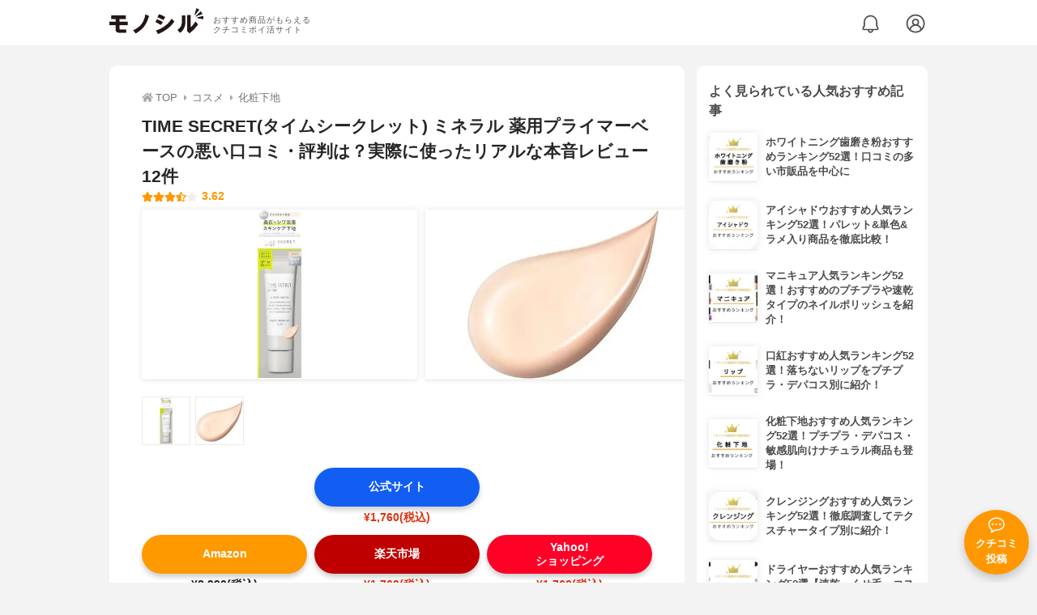

--- FILE ---
content_type: text/html; charset=utf-8
request_url: https://monocil.jp/items/15467/
body_size: 27166
content:
<!DOCTYPE html><html class="no-js" lang="ja"><head><meta charset="utf-8"/><meta content="width=device-width, initial-scale=1, viewport-fit=cover" name="viewport"/><meta content="on" http-equiv="x-dns-prefetch-control"/><title>TIME SECRET(タイムシークレット) ミネラル 薬用プライマーベースの悪い口コミ・評判は？実際に使ったリアルな本音レビュー12件 | モノシル</title><script async="">document.documentElement.classList.remove("no-js")</script><link crossorigin="" href="//storage.monocil.jp" rel="preconnect dns-prefetch"/><link href="//www.googletagmanager.com" rel="preconnect dns-prefetch"/><link href="//www.google-analytics.com" rel="dns-prefetch"/><link href="//www.googleadservices.com" rel="dns-prefetch"/><link href="//googleads.g.doubleclick.net" rel="dns-prefetch"/><meta content="index,follow" name="robots"/><meta content="TIME SECRET(タイムシークレット) ミネラル 薬用プライマーベースの良い点・悪い点がわかるリアルな口コミ12件と、「モノシル」が検証・本音レビューしたデータから、自分に合ったおすすめ商品を比較表で探せます。価格・料金やコスパのよさだけでなく、仕上がりの良さ、崩れにくさ、のびの良さ、保湿力の高さ、使い方のコツも簡単にチェック。" name="description"/><meta content="口コミ,クチコミ,評価,評判,おすすめ,オススメ,化粧下地,価格,値段,料金,コスパ,使用感,検証,レビュー,最安値,ミネラル 薬用プライマーベース" name="keywords"/><meta content="モノシル" name="author"/><meta content="summary_large_image" name="twitter:card"/><meta content="@monocil_jp" name="twitter:site"/><meta content="https://storage.monocil.jp/item_images/cd3c0f7d-f0d7-4b7a-a6a5-a47a388d9b93.jpg" name="thumbnail"/><meta content="https://storage.monocil.jp/item_images/cd3c0f7d-f0d7-4b7a-a6a5-a47a388d9b93.jpg" property="og:image"/><meta content="https://monocil.jp/items/15467/" property="og:url"/><meta content="TIME SECRET(タイムシークレット) ミネラル 薬用プライマーベースの悪い口コミ・評判は？実際に使ったリアルな本音レビュー12件" property="og:title"/><meta content="website" property="og:type"/><meta content="TIME SECRET(タイムシークレット) ミネラル 薬用プライマーベースの良い点・悪い点がわかるリアルな口コミ12件と、「モノシル」が検証・本音レビューしたデータから、自分に合ったおすすめ商品を比較表で探せます。価格・料金やコスパのよさだけでなく、仕上がりの良さ、崩れにくさ、のびの良さ、保湿力の高さ、使い方のコツも簡単にチェック。" property="og:description"/><meta content="モノシル" property="og:site_name"/><meta content="ja_JP" property="og:locale"/><meta content="101949925008231" property="fb:admins"/><meta content="acf446edea54c81db5ba3ddece72d2c0" name="p:domain_verify"/><link href="https://storage.monocil.jp/static/common/favicon/favicon.ico" rel="icon" type="image/x-icon"/><link href="https://storage.monocil.jp/static/common/favicon/favicon.ico" rel="shortcut icon" type="image/x-icon"/><link href="https://storage.monocil.jp/static/common/favicon/apple-touch-icon.png" rel="apple-touch-icon" sizes="180x180"/><meta content="モノシル" name="apple-mobile-web-app-title"/><meta content="モノシル" name="application-name"/><meta content="#f3f3f3" name="msapplication-TileColor"/><meta content="#f3f3f3" name="theme-color"/><link href="https://monocil.jp/items/15467/" rel="canonical"/><link href="https://monocil.jp/feed/category-rankings/" rel="alternate" title="モノシル » ランキングフィード" type="application/rss+xml"/><link as="style" href="https://storage.monocil.jp/static/common/scss/main.css" rel="stylesheet preload" type="text/css"/><script defer="">const likeApiUrl='https://monocil.jp/reviews/like/';const likeImgUrl='https://storage.monocil.jp/static/common/svg/heart_outline.svg';const likedImgUrl='https://storage.monocil.jp/static/common/svg/heart.svg';const registerUrl='https://monocil.jp/users/me/login/';</script><link as="script" href="https://storage.monocil.jp/static/common/js/main.min.js" rel="preload"/><script defer="" src="https://storage.monocil.jp/static/common/js/main.min.js" type="text/javascript"></script><script>(function(w,d,s,l,i){w[l]=w[l]||[];w[l].push({'gtm.start':
      new Date().getTime(),event:'gtm.js'});var f=d.getElementsByTagName(s)[0],
      j=d.createElement(s),dl=l!='dataLayer'?'&l='+l:'';j.async=true;j.src=
      'https://www.googletagmanager.com/gtm.js?id='+i+dl;f.parentNode.insertBefore(j,f);
      })(window,document,'script','dataLayer','GTM-P59CKPP');</script><script type="application/ld+json">{"@context": "http://schema.org/", "@type": "Product", "aggregateRating": {"@type": "AggregateRating", "ratingCount": "12", "ratingValue": "3.62"}, "author": {"@type": "Person", "image": "https://storage.monocil.jp/static/common/img/default_ogp.png", "name": "モノシル", "sameAs": ["https://monocil.jp/", "https://twitter.com/monocil_jp", "https://www.instagram.com/monocil_jp/", "https://www.pinterest.jp/monocil_jp/"]}, "brand": {"@type": "Brand", "name": "TIME SECRET(タイムシークレット)"}, "dateModified": "2024-07-05 05:44:53.575338+00:00", "datePublished": "2021-02-21 03:28:54.650434+00:00", "description": "TIME SECRET(タイムシークレット) ミネラル 薬用プライマーベースの良い点・悪い点がわかるリアルな口コミ12件と、「モノシル」が検証・本音レビューしたデータから、自分に合ったおすすめ商品を比較表で探せます。価格・料金やコスパのよさだけでなく、仕上がりの良さ、崩れにくさ、のびの良さ、保湿力の高さ、使い方のコツも簡単にチェック。", "image": "https://storage.monocil.jp/item_images/cd3c0f7d-f0d7-4b7a-a6a5-a47a388d9b93.jpg", "mainEntityOfPage": {"@id": "https://monocil.jp/items/15467/", "@type": "WebPage"}, "name": "TIME SECRET(タイムシークレット) ミネラル 薬用プライマーベース", "offers": {"@type": "AggregateOffer", "lowPrice": "1760", "priceCurrency": "JPY"}, "publisher": {"@id": "https://dot-a.co.jp/", "@type": "Organization", "name": "株式会社ドットエー"}, "review": {"@type": "Review", "author": {"@type": "Person", "image": "https://storage.monocil.jp/static/common/img/default_ogp.png", "name": "モノシル", "sameAs": ["https://monocil.jp/", "https://twitter.com/monocil_jp", "https://www.instagram.com/monocil_jp/", "https://www.pinterest.jp/monocil_jp/"]}, "reviewRating": {"@type": "Rating", "ratingValue": "3.62"}}}</script></head><body><noscript><iframe height="0" src="https://www.googletagmanager.com/ns.html?id=GTM-P59CKPP" style="display:none;visibility:hidden" width="0"></iframe></noscript><header class="header"><div class="header__wrapper"><div class="header-logo"><a class="header-logo__link" href="https://monocil.jp/"><img alt="モノシル | おすすめ商品がもらえるクチコミポイ活サイト" class="header-logo__img" height="103" loading="eager" src="https://storage.monocil.jp/static/common/img/logo.png" width="372"/></a><p class="header-logo__subtitle">おすすめ商品がもらえる<br/>クチコミポイ活サイト</p></div><div class="header-link"><a class="header-link__notification" href="https://monocil.jp/notifications/list/" id="notification"><img alt="通知ページ" class="" height="27" loading="eager" src="https://storage.monocil.jp/static/common/svg/bell.svg" width="27"/></a> <a class="header-link__user" href="/users/me/login/"><img alt="ユーザーログイン・新規登録ページ" class="" height="28" loading="eager" src="https://storage.monocil.jp/static/common/svg/user.svg" width="28"/></a></div></div></header><a class="btn-review-post" href="https://monocil.jp/reviews/new/"><div class="btn-review-post__wrapper"><img alt="口コミ・評判投稿" class="btn-review-post__img lazy" data-src="https://storage.monocil.jp/static/common/svg/comment.svg" height="20" loading="lazy" src="[data-uri]" width="20"/><noscript><img alt="口コミ・評判投稿" class="btn-review-post__img lazy" height="20" loading="lazy" src="https://storage.monocil.jp/static/common/svg/comment.svg" width="20"/></noscript><p class="btn-review-post__txt">クチコミ<br/>投稿</p></div></a><div class="wrap"><main class="main"><header class="page-header page-header--conn-article"><nav class="breadcrumb"><ol class="breadcrumb__list" itemscope="" itemtype="http://schema.org/BreadcrumbList"><li class="breadcrumb__li" itemprop="itemListElement" itemscope="" itemtype="http://schema.org/ListItem"><a class="breadcrumb__link" href="https://monocil.jp/" itemprop="item"><div class="breadcrumb__icon-wrapper--home"><img alt="HOME" class="breadcrumb__icon--home" height="14" loading="eager" src="https://storage.monocil.jp/static/common/svg/home.svg" width="14"/></div><span itemprop="name">TOP</span></a><meta content="1" itemprop="position"/></li><li class="breadcrumb__li" itemprop="itemListElement" itemscope="" itemtype="http://schema.org/ListItem"><div class="breadcrumb__icon-wrapper"><img alt="コスメ" class="breadcrumb__icon" height="13" loading="eager" src="https://storage.monocil.jp/static/common/svg/caret_right.svg" width="5"/></div><a class="breadcrumb__link" href="https://monocil.jp/categories/rankings/3/" itemprop="item"><span itemprop="name">コスメ</span></a><meta content="2" itemprop="position"/></li><li class="breadcrumb__li" itemprop="itemListElement" itemscope="" itemtype="http://schema.org/ListItem"><div class="breadcrumb__icon-wrapper"><img alt="化粧下地" class="breadcrumb__icon lazy" data-src="https://storage.monocil.jp/static/common/svg/caret_right.svg" height="13" loading="lazy" src="[data-uri]" width="5"/><noscript><img alt="化粧下地" class="breadcrumb__icon lazy" height="13" loading="lazy" src="https://storage.monocil.jp/static/common/svg/caret_right.svg" width="5"/></noscript></div><a class="breadcrumb__link" href="https://monocil.jp/articles/71188/" itemprop="item"><span itemprop="name">化粧下地</span></a><meta content="3" itemprop="position"/></li></ol></nav><div class="product-detail-header"><div class="product-detail-header__wrapper"><h1 class="product-detail-header__title">TIME SECRET(タイムシークレット) ミネラル 薬用プライマーベースの悪い口コミ・評判は？実際に使ったリアルな本音レビュー12件</h1><div class="rate-star"><span class="rate-star__star"><img alt="★" data-src="https://storage.monocil.jp/static/common/svg/star.svg" height="14" loading="lazy" src="https://storage.monocil.jp/static/common/svg/star.svg" width="14"/><img alt="★" data-src="https://storage.monocil.jp/static/common/svg/star.svg" height="14" loading="lazy" src="https://storage.monocil.jp/static/common/svg/star.svg" width="14"/><img alt="★" data-src="https://storage.monocil.jp/static/common/svg/star.svg" height="14" loading="lazy" src="https://storage.monocil.jp/static/common/svg/star.svg" width="14"/><img alt="★" data-src="https://storage.monocil.jp/static/common/svg/star_half.svg" height="13" loading="lazy" src="https://storage.monocil.jp/static/common/svg/star_half.svg" width="13"/><img alt="☆" data-src="https://storage.monocil.jp/static/common/svg/star_empty.svg" height="14" loading="lazy" src="https://storage.monocil.jp/static/common/svg/star_empty.svg" width="14"/></span><span class="rate-star__rate">3.62</span></div></div><ul class="product-img-list"><li class="product-img-list__li"><a aria-label="TIME SECRET(タイムシークレット) ミネラル 薬用プライマーベースの商品画像1 " class="product-img-list__img-wrapper" data-caption="TIME SECRET(タイムシークレット) ミネラル 薬用プライマーベースの商品画像1 " data-fancybox="product-15467__imglist" href="
https://storage.monocil.jp/shrink-image/item_images/cd3c0f7d-f0d7-4b7a-a6a5-a47a388d9b93.jpg.webp?width=750&amp;height=750"><picture><source srcset="https://storage.monocil.jp/shrink-image/item_images/cd3c0f7d-f0d7-4b7a-a6a5-a47a388d9b93.jpg.webp?width=375&amp;height=375" type="image/webp"/><img alt="TIME SECRET(タイムシークレット) ミネラル 薬用プライマーベースの商品画像1 " class="product-img-list__img" height="375" loading="eager" src="https://storage.monocil.jp/item_images/cd3c0f7d-f0d7-4b7a-a6a5-a47a388d9b93.jpg" width="375"/></picture></a></li><li class="product-img-list__li"><a aria-label="TIME SECRET(タイムシークレット) ミネラル 薬用プライマーベースの商品画像2 " class="product-img-list__img-wrapper" data-caption="TIME SECRET(タイムシークレット) ミネラル 薬用プライマーベースの商品画像2 " data-fancybox="product-15467__imglist" href="
https://storage.monocil.jp/shrink-image/item_images/bb8ce42e-36d9-4040-9e6c-4924c9d5c243.jpg.webp?width=750&amp;height=750"><picture><source srcset="https://storage.monocil.jp/shrink-image/item_images/bb8ce42e-36d9-4040-9e6c-4924c9d5c243.jpg.webp?width=375&amp;height=375" type="image/webp"/><img alt="TIME SECRET(タイムシークレット) ミネラル 薬用プライマーベースの商品画像2 " class="product-img-list__img" height="375" loading="eager" src="https://storage.monocil.jp/item_images/bb8ce42e-36d9-4040-9e6c-4924c9d5c243.jpg" width="375"/></picture></a></li></ul><ul class="product-thumb-list"><li class="product-thumb-list__li"><a aria-label="TIME SECRET(タイムシークレット) ミネラル 薬用プライマーベースの商品画像サムネ1 " class="product-thumb-list__img-wrapper" data-caption="TIME SECRET(タイムシークレット) ミネラル 薬用プライマーベースの商品画像サムネ1 " data-fancybox="product-15467__thumblist" href="
https://storage.monocil.jp/shrink-image/item_images/cd3c0f7d-f0d7-4b7a-a6a5-a47a388d9b93.jpg.webp?width=750&amp;height=750"><picture><source data-srcset="https://storage.monocil.jp/shrink-image/item_images/cd3c0f7d-f0d7-4b7a-a6a5-a47a388d9b93.jpg.webp?width=375&amp;height=375" type="image/webp"/><img alt="TIME SECRET(タイムシークレット) ミネラル 薬用プライマーベースの商品画像サムネ1 " class="product-thumb-list__img lazy" data-src="https://storage.monocil.jp/item_images/cd3c0f7d-f0d7-4b7a-a6a5-a47a388d9b93.jpg" height="375" loading="lazy" src="[data-uri]" width="375"/></picture><noscript><picture><source srcset="https://storage.monocil.jp/shrink-image/item_images/cd3c0f7d-f0d7-4b7a-a6a5-a47a388d9b93.jpg.webp?width=375&amp;height=375" type="image/webp"/><img alt="TIME SECRET(タイムシークレット) ミネラル 薬用プライマーベースの商品画像サムネ1 " class="product-thumb-list__img lazy" height="375" loading="lazy" src="https://storage.monocil.jp/item_images/cd3c0f7d-f0d7-4b7a-a6a5-a47a388d9b93.jpg" width="375"/></picture></noscript></a></li><li class="product-thumb-list__li"><a aria-label="TIME SECRET(タイムシークレット) ミネラル 薬用プライマーベースの商品画像サムネ2 " class="product-thumb-list__img-wrapper" data-caption="TIME SECRET(タイムシークレット) ミネラル 薬用プライマーベースの商品画像サムネ2 " data-fancybox="product-15467__thumblist" href="
https://storage.monocil.jp/shrink-image/item_images/bb8ce42e-36d9-4040-9e6c-4924c9d5c243.jpg.webp?width=750&amp;height=750"><picture><source data-srcset="https://storage.monocil.jp/shrink-image/item_images/bb8ce42e-36d9-4040-9e6c-4924c9d5c243.jpg.webp?width=375&amp;height=375" type="image/webp"/><img alt="TIME SECRET(タイムシークレット) ミネラル 薬用プライマーベースの商品画像サムネ2 " class="product-thumb-list__img lazy" data-src="https://storage.monocil.jp/item_images/bb8ce42e-36d9-4040-9e6c-4924c9d5c243.jpg" height="375" loading="lazy" src="[data-uri]" width="375"/></picture><noscript><picture><source srcset="https://storage.monocil.jp/shrink-image/item_images/bb8ce42e-36d9-4040-9e6c-4924c9d5c243.jpg.webp?width=375&amp;height=375" type="image/webp"/><img alt="TIME SECRET(タイムシークレット) ミネラル 薬用プライマーベースの商品画像サムネ2 " class="product-thumb-list__img lazy" height="375" loading="lazy" src="https://storage.monocil.jp/item_images/bb8ce42e-36d9-4040-9e6c-4924c9d5c243.jpg" width="375"/></picture></noscript></a></li></ul></div></header><article><div class="product-details"><div class="product-ec-links"><div class="product-ec-links__btn-link-wrapper"><a class="product-ec-links__btn-link--official" href="https://monocil.jp/elinks/?pid=15467&amp;ltype=official" rel="nofollow noopener noreferrer" target="_blank">公式サイト</a><p class="product-ec-links__price--cheapest">¥1,760(税込)<br/> <span class="product-ec-links__price-annotation"></span></p></div></div><div class="product-ec-links"><div class="product-ec-links__btn-link-wrapper"><a class="product-ec-links__btn-link--amazon" href="https://monocil.jp/elinks/?pid=15467&amp;ltype=amazon" rel="nofollow noopener noreferrer" target="_blank">Amazon</a><p class="product-ec-links__price">¥2,990(税込)</p></div><div class="product-ec-links__btn-link-wrapper"><a class="product-ec-links__btn-link--rakuten" href="https://monocil.jp/elinks/?pid=15467&amp;ltype=rakuten" rel="nofollow noopener noreferrer" target="_blank">楽天市場</a><p class="product-ec-links__price--cheapest">¥1,760(税込)</p></div><div class="product-ec-links__btn-link-wrapper"><a class="product-ec-links__btn-link--yahoo" href="https://monocil.jp/elinks/?pid=15467&amp;ltype=yahoo" rel="nofollow noopener noreferrer" target="_blank">Yahoo!<br/>ショッピング</a><p class="product-ec-links__price--cheapest">¥1,760(税込)</p></div></div><div class="product-feature-monocil-eval"><table class="product-feature-monocil-eval__table"><colgroup><col style="width: 36%;"/><col style="width: 14%;"/><col style="width: 36%;"/><col style="width: 14%;"/></colgroup><tbody></tbody></table></div><div class="product-badge"><ul class="product-badge__list"><li class="product-badge__li"><svg id="_x32_" style="width: 32px; height: 32px; opacity: 1;" version="1.1" viewBox="0 0 512 512" x="0px" xml:space="preserve" xmlns="http://www.w3.org/2000/svg" xmlns:xlink="http://www.w3.org/1999/xlink" y="0px"><style type="text/css">.st0{fill:#4B4B4B;}</style><g><path class="st0" d="M481.194,210.329c-7.292-9.336-18.47-14.789-30.301-14.789h-89.561L348.298,78.585l-0.083-0.452
		c-7.51-45.1-46.509-78.116-92.218-78.132c-45.708,0.017-84.7,33.033-92.21,78.132l-0.078,0.452L150.669,195.54H61.108
		c-11.836,0-23.014,5.453-30.306,14.789c-7.284,9.32-9.858,21.493-6.992,32.976l48.974,195.894
		C83.477,481.986,121.921,512,166.026,512H345.97c44.108,0,82.549-30.014,93.246-72.802l48.974-195.894
		C491.056,231.822,488.482,219.649,481.194,210.329z M315.508,300.536c0,5.083-2.562,9.829-6.815,12.617
		c-4.256,2.797-9.627,3.257-14.291,1.251l-38.408-16.632l-38.404,16.632c-4.655,2.006-10.035,1.546-14.283-1.251
		c-4.26-2.788-6.814-7.534-6.814-12.617v-35.731c0-5.083,2.554-9.829,6.814-12.618c4.248-2.796,9.628-3.249,14.283-1.233
		l38.404,16.615l38.408-16.615c4.664-2.016,10.035-1.563,14.291,1.233c4.253,2.789,6.815,7.535,6.815,12.618V300.536z
		 M255.998,195.54h-71.215l12.503-112.102c4.886-28.591,29.672-49.533,58.712-49.525c29.04-0.008,53.834,20.934,58.725,49.525
		l12.494,112.102H255.998z" style="fill: rgb(75, 75, 75);"></path></g></svg>普段使いに</li><li class="product-badge__li"><svg id="_x32_" style="width: 32px; height: 32px; opacity: 1;" version="1.1" viewBox="0 0 512 512" x="0px" xml:space="preserve" xmlns="http://www.w3.org/2000/svg" xmlns:xlink="http://www.w3.org/1999/xlink" y="0px"><style type="text/css">.st0{fill:#4B4B4B;}</style><g><path class="st0" d="M400.183,95.836c-18.484-25.373-40.019-46.694-63.295-62.921C313.613,16.712,288.55,5.546,262.945,1.017
		c-3.91-0.692-7.915-1.009-12.023-1.017c-8.154,0.016-16.736,1.264-25.39,4.005c-12.913,4.108-26.208,11.698-36.498,24.205
		c-10.323,12.436-16.815,29.752-16.712,49.714c0,2.797,0.119,5.633,0.357,8.526c0.143,1.804,0.215,3.505,0.215,5.11
		c-0.024,6.945-1.2,12.103-3.195,16.918c-1.764,4.204-4.267,8.201-7.716,12.421c-5.992,7.382-15.044,15.194-25.834,24.277
		c-16.108,13.652-36.022,30.34-52.607,55.579c-16.64,25.222-29.363,58.734-32.931,104.156c-0.381,4.807-0.572,9.583-0.572,14.319
		c-0.008,54.348,24.889,102.893,62.73,137.27c37.874,34.449,88.947,55.467,143.246,55.499
		c56.699,0.048,107.073-23.228,143.357-60.394c36.356-37.158,59.044-88.104,62.079-143.969v-0.008
		c0.342-6.246,0.508-12.452,0.508-18.611C461.945,213.716,437.111,146.559,400.183,95.836z M420.829,305.428
		c-2.511,46.217-21.273,87.834-50.532,117.721c-29.323,29.871-68.738,48.116-114.281,48.164
		c-43.658,0.032-85.402-17.14-115.854-44.898c-30.49-27.821-49.428-65.488-49.436-107.184c0-3.656,0.143-7.35,0.445-11.069
		c2.798-34.592,11.07-58.607,21.536-77.146c15.718-27.757,37.23-43.977,58.248-62.039c10.426-9.051,20.804-18.619,29.053-31.206
		c4.092-6.277,7.565-13.318,9.942-21.082c2.376-7.764,3.632-16.203,3.632-25.127c0-2.765-0.12-5.57-0.35-8.423
		c-0.159-1.844-0.222-3.576-0.222-5.213c0.015-7.844,1.526-13.494,3.679-17.952c3.243-6.62,8.217-11.157,14.566-14.479
		c6.27-3.282,13.859-4.839,19.668-4.807c1.931,0,3.639,0.167,4.943,0.397c18.698,3.282,38.564,11.833,57.764,25.214
		c28.806,20.042,55.929,50.89,75.612,89.162c19.7,38.271,32.032,83.853,32.032,133.559
		C421.273,294.438,421.123,299.904,420.829,305.428z" style="fill: rgb(75, 75, 75);"></path></g></svg>クリームタイプ</li><li class="product-badge__li"><svg id="_x32_" style="width: 32px; height: 32px; opacity: 1;" version="1.1" viewBox="0 0 512 512" x="0px" xml:space="preserve" xmlns="http://www.w3.org/2000/svg" xmlns:xlink="http://www.w3.org/1999/xlink" y="0px"><style type="text/css">.st0{fill:#4B4B4B;}</style><g><path class="st0" d="M300.056,92.714l62.15,16.497c1.63,0.33,2.938,1.655,3.311,3.285l16.386,62.158
		c0.442,1.826,2.054,3.107,3.923,3.107c1.885,0,3.464-1.282,3.888-3.107l16.42-62.158c0.34-1.63,1.664-2.955,3.294-3.285
		l62.166-16.497c1.817-0.34,3.107-1.961,3.107-3.829c0-1.885-1.29-3.472-3.107-3.838L409.428,68.56
		c-1.63-0.348-2.954-1.655-3.294-3.285l-16.42-62.158C389.289,1.308,387.71,0,385.826,0c-1.868,0-3.481,1.308-3.923,3.116
		l-16.386,62.158c-0.373,1.63-1.681,2.937-3.311,3.285l-62.15,16.488c-1.834,0.365-3.107,1.953-3.107,3.838
		C296.949,90.753,298.222,92.374,300.056,92.714z" style="fill: rgb(75, 75, 75);"></path><path class="st0" d="M81.601,175.333l11.7,44.413c0.323,1.316,1.477,2.225,2.802,2.225c1.342,0,2.479-0.908,2.802-2.225
		l11.7-44.413c0.254-1.171,1.206-2.113,2.378-2.36l44.421-11.767c1.291-0.271,2.225-1.443,2.225-2.768
		c0-1.325-0.934-2.462-2.225-2.734l-44.421-11.784c-1.172-0.255-2.123-1.172-2.378-2.344l-11.7-44.438
		c-0.323-1.29-1.46-2.208-2.802-2.208c-1.325,0-2.479,0.917-2.802,2.208l-11.7,44.438c-0.272,1.172-1.206,2.089-2.377,2.344
		l-44.405,11.784c-1.324,0.272-2.241,1.409-2.241,2.734c0,1.324,0.917,2.496,2.241,2.768l44.405,11.767
		C80.395,173.22,81.329,174.162,81.601,175.333z" style="fill: rgb(75, 75, 75);"></path><path class="st0" d="M38.113,367.563v40.006c0,6.597,1.325,13.025,3.957,19.41c2.649,6.368,6.606,12.692,11.87,18.874
		c2.224,2.589,4.72,5.153,7.403,7.675v-64.026c-1.749-1.307-3.447-2.623-5.111-3.956C49.354,379.925,43.258,373.922,38.113,367.563z
		" style="fill: rgb(75, 75, 75);"></path><path class="st0" d="M79.92,468.122c6.198,4.067,12.99,7.964,20.36,11.614c3.176,1.58,6.47,3.073,9.832,4.534v-68.076
		c-10.851-4.381-20.954-9.245-30.192-14.552V468.122z" style="fill: rgb(75, 75, 75);"></path><path class="st0" d="M128.705,422.979v68.22h-1.104c13.244,4.729,27.593,8.78,42.893,12.014v-69.314
		c-9.916-1.995-19.528-4.288-28.731-6.903C137.314,425.721,132.95,424.388,128.705,422.979z" style="fill: rgb(75, 75, 75);"></path><path class="st0" d="M189.088,506.566c19.12,3.09,39.344,5.008,60.383,5.434v-69.731c-20.937-0.408-41.161-2.148-60.383-5.12
		V506.566z" style="fill: rgb(75, 75, 75);"></path><path class="st0" d="M268.065,511.949c21.905-0.424,42.91-2.496,62.71-5.799v-69.314c-19.919,3.158-40.94,5.052-62.71,5.476
		V511.949z" style="fill: rgb(75, 75, 75);"></path><path class="st0" d="M349.352,502.669c7.318-1.596,14.467-3.337,21.327-5.29c7.098-2.02,13.924-4.228,20.479-6.605v-68.585
		c-13.109,4.424-27.101,8.21-41.806,11.25V502.669z" style="fill: rgb(75, 75, 75);"></path><path class="st0" d="M409.734,415.227v68.042c11.292-5.095,21.412-10.698,30.208-16.727v-66.257
		c-4.619,2.717-9.424,5.34-14.468,7.844C420.449,410.617,415.168,412.977,409.734,415.227z" style="fill: rgb(75, 75, 75);"></path><path class="st0" d="M457.416,388.534h1.103v62.778c7.828-7.871,13.534-16.081,16.93-24.333c2.649-6.385,3.973-12.812,3.973-19.41
		v-39.989c-0.577,0.696-1.138,1.393-1.715,2.08C471.951,376.376,465.125,382.65,457.416,388.534z" style="fill: rgb(75, 75, 75);"></path><path class="st0" d="M475.449,326.546c2.649-6.385,3.973-12.803,3.973-19.392c0-6.588-1.324-13.007-3.973-19.391
		c-2.632-6.376-6.588-12.702-11.87-18.874c-10.528-12.353-26.371-24.019-46.339-33.885c-39.939-19.799-96.23-32.398-158.481-32.364
		c-40.838,0-79.129,5.382-111.901,14.713c-32.79,9.314-60.061,22.636-78.876,37.995C55.4,265.56,46.672,276.614,42.07,287.762
		c-2.632,6.384-3.957,12.803-3.957,19.391c0,6.589,1.325,13.007,3.957,19.392c2.649,6.368,6.606,12.693,11.87,18.865
		c10.544,12.371,26.371,24.019,46.339,33.894c39.939,19.808,96.246,32.399,158.48,32.374c40.856,0,79.13-5.391,111.92-14.73
		c32.79-9.314,60.06-22.627,78.875-37.978C462.12,348.739,470.864,337.686,475.449,326.546z M284.264,370.916h-3.82h-21.005h-1.783
		h-21.005h-3.804l2.445-29.809l-43.843,0.322l2.683-22.024l42.995-0.586l1.171-16.131l-42.468,0.704l2.513-20.631l30.226-0.679
		l-28.968-50.06l33.435-1.171l25.505,41.169l25.522-41.169l33.435,1.171l-28.969,50.06l30.242,0.679l2.513,20.631l-42.469-0.704
		l1.155,16.131l42.995,0.586l2.683,22.024l-43.844-0.322L284.264,370.916z M442.048,318.158l-29.19,7.743
		c-0.782,0.153-1.393,0.781-1.562,1.562l-7.693,29.172c-0.203,0.85-0.951,1.46-1.834,1.46c-0.883,0-1.63-0.611-1.834-1.46
		l-7.709-29.172c-0.17-0.782-0.781-1.41-1.562-1.562l-29.172-7.743c-0.867-0.17-1.478-0.935-1.478-1.801
		c0-0.882,0.611-1.638,1.478-1.816l29.172-7.726c0.782-0.187,1.393-0.782,1.562-1.546l7.709-29.19
		c0.204-0.857,0.951-1.468,1.834-1.468c0.882,0,1.63,0.611,1.834,1.468l7.693,29.19c0.169,0.764,0.78,1.359,1.562,1.546l29.19,7.726
		c0.848,0.178,1.46,0.934,1.46,1.816C443.508,317.223,442.897,317.988,442.048,318.158z" style="fill: rgb(75, 75, 75);"></path></g></svg>プチプラ</li><li class="product-badge__li"><svg height="512px" id="_x32_" style="width: 32px; height: 32px; opacity: 1;" version="1.1" viewBox="0 0 512 512" width="512px" x="0px" xml:space="preserve" xmlns="http://www.w3.org/2000/svg" xmlns:xlink="http://www.w3.org/1999/xlink" y="0px"><style type="text/css">.st0{fill:#4B4B4B;}</style><g><path class="st0" d="M391.703,195.531l-0.203-0.344l-0.266-0.375L256,0L120.516,195.156l-0.234,0.375
		c-27.172,42.719-45.609,92.109-45.703,141.75c-0.016,21.328,3.5,42.688,11.438,63.063c7.906,20.375,20.281,39.688,37.313,56.719
		h0.016C159.906,493.641,208.063,512.031,256,512c47.938,0.031,96.078-18.359,132.656-54.938l-15.859,15.859l15.859-15.859
		c17.047-17.031,29.422-36.344,37.328-56.703c7.938-20.391,11.438-41.75,11.438-63.063
		C437.328,287.641,418.891,238.25,391.703,195.531z M384.141,384.078c-5.719,14.672-14.453,28.438-27.219,41.234l15.875-15.875
		l-15.875,15.875C329,453.219,292.609,467.078,256,467.109c-36.609-0.031-73-13.891-100.922-41.797l0,0
		c-12.781-12.797-21.5-26.563-27.234-41.25c-5.703-14.672-8.375-30.344-8.375-46.781c-0.109-38.078,14.859-80.328,38.531-117.375
		l98-141.188l98.031,141.219c23.641,37.047,38.594,79.281,38.5,117.359C392.531,353.734,389.859,369.406,384.141,384.078z" style="fill: rgb(75, 75, 75);"></path><path class="st0" d="M205.328,237.781c-23.422,26.031-60.719,94.547-37.297,142.25c26.156,53.281,61.75,21.609,45.109-12.125
		C181.047,302.844,205.328,237.781,205.328,237.781z" style="fill: rgb(75, 75, 75);"></path></g></svg>ウォータープルーフ</li><li class="product-badge__li"><svg fill="#000000" height="24px" viewBox="0 0 24 24" width="24px" xmlns="http://www.w3.org/2000/svg"><path d="M 2 2.03125 L 2 21.96875 L 7 21.96875 L 7 20 L 8 20 C 10.210938 20 12 18.210938 12 16 L 12 14.5625 L 13.5625 13.5 C 14.007813 13.203125 14.117188 12.613281 13.84375 12.15625 L 11.84375 8.78125 C 11.394531 4.613281 9.535156 2.03125 2 2.03125 Z M 9 9 C 9.550781 9 10 9.449219 10 10 C 10 10.550781 9.550781 11 9 11 C 8.449219 11 8 10.550781 8 10 C 8 9.449219 8.449219 9 9 9 Z M 21 11 C 20.449219 11 20 11.449219 20 12 C 20 12.550781 20.449219 13 21 13 C 21.550781 13 22 12.550781 22 12 C 22 11.449219 21.550781 11 21 11 Z M 18 13 C 17.449219 13 17 13.449219 17 14 C 17 14.550781 17.449219 15 18 15 C 18.550781 15 19 14.550781 19 14 C 19 13.449219 18.550781 13 18 13 Z M 15 15 C 14.449219 15 14 15.449219 14 16 C 14 16.550781 14.449219 17 15 17 C 15.550781 17 16 16.550781 16 16 C 16 15.449219 15.550781 15 15 15 Z M 21 15 C 20.449219 15 20 15.449219 20 16 C 20 16.550781 20.449219 17 21 17 C 21.550781 17 22 16.550781 22 16 C 22 15.449219 21.550781 15 21 15 Z M 18 17 C 17.449219 17 17 17.449219 17 18 C 17 18.550781 17.449219 19 18 19 C 18.550781 19 19 18.550781 19 18 C 19 17.449219 18.550781 17 18 17 Z M 21 19 C 20.449219 19 20 19.449219 20 20 C 20 20.550781 20.449219 21 21 21 C 21.550781 21 22 20.550781 22 20 C 22 19.449219 21.550781 19 21 19 Z"></path></svg>無香料</li><li class="product-badge__li"><svg fill="#000000" height="50px" viewBox="0 0 50 50" width="50px" xmlns="http://www.w3.org/2000/svg"><path d="M 10 0 C 9.449219 0 9 0.449219 9 1 C 9 2.023438 9.011719 3.015625 9.03125 4 L 40.96875 4 C 40.988281 3.019531 41 2.023438 41 1 C 41 0.449219 40.554688 0 40 0 Z M 9.09375 6 C 9.671875 23.453125 13.140625 34.308594 14.53125 38 L 35.46875 38 C 36.863281 34.3125 40.332031 23.503906 40.90625 6 Z M 21 17 L 29 17 L 29 25 L 21 25 Z M 15 40 L 15 47 C 15 48.652344 16.347656 50 18 50 L 32 50 C 33.652344 50 35 48.652344 35 47 L 35 40 Z"></path></svg>チューブタイプ</li><li class="product-badge__li"><svg id="_x31_0" style="width: 32px; height: 32px; opacity: 1;" version="1.1" viewBox="0 0 512 512" x="0px" xml:space="preserve" xmlns="http://www.w3.org/2000/svg" xmlns:xlink="http://www.w3.org/1999/xlink" y="0px"><style type="text/css">.st0{fill:#374149;}</style><g><path class="st0" d="M141.555,458.427C167.308,493.278,206.527,512,256.029,512c49.433,0,88.65-18.722,114.4-53.573
		c2.812,0.218,5.699,0.218,8.586,0.218c61.936,0,108.626-48.471,113.509-117.95c2.222-31.968-8.726-63.49-30.042-86.283
		c-9.694-10.434-24.12-21.902-44.842-29.671L402.916,0.012h-53.413L346.097,0v0.012h-0.164l17.762,272.533
		c56.463,0,74.073,35.886,72.073,64.154c-0.126,1.778-0.313,3.527-0.524,5.266c-0.054,0.457-0.117,0.91-0.175,1.367
		c-0.469,3.446-1.094,6.809-1.887,10.062c-0.109,0.442-0.226,0.875-0.34,1.316c-0.801,3.086-1.746,6.074-2.839,8.942
		c-0.297,0.774-0.61,1.527-0.926,2.281c-0.981,2.352-2.055,4.618-3.23,6.789c-0.77,1.406-1.566,2.778-2.414,4.094
		c-0.848,1.332-1.742,2.618-2.672,3.863c-1.418,1.879-2.874,3.707-4.461,5.356c-0.508,0.531-1.054,1.007-1.574,1.511
		c-1.878,1.801-3.828,3.504-5.914,4.981c-0.359,0.258-0.746,0.476-1.11,0.722c-2.324,1.554-4.738,2.957-7.289,4.094
		c-0.21,0.094-0.438,0.168-0.652,0.258c-2.707,1.164-5.527,2.114-8.469,2.778c-0.082-0.672-0.394-1.313-0.546-1.973
		c-0.122-0.515-0.266-1.039-0.43-1.554c-0.218-0.684-0.273-1.383-0.57-2.062c-5.328-11.84-21.61-15.91-36.335-9.25
		c-3.996,1.851-7.477,4.214-10.285,7.027c-2.59,2.515-4.59,5.402-6.066,8.359c-0.297,1.187-0.742,2.297-1.258,3.406
		c0,0-0.078,0.074-0.078,0.153c-0.562,1.37-1.176,2.706-1.789,4.038c-0.586,1.278-1.196,2.52-1.821,3.742
		c-1.23,2.418-2.535,4.778-3.953,7.043c-1.106,1.765-2.25,3.48-3.449,5.113c-1.13,1.535-2.309,3.027-3.547,4.473
		c-1.43,1.668-2.91,3.262-4.457,4.769c-1.238,1.211-2.527,2.379-3.867,3.5c-1.629,1.371-3.324,2.653-5.074,3.863
		c-1.488,1.031-3.023,2.016-4.621,2.946c-1.812,1.05-3.683,2.027-5.609,2.93c-1.778,0.832-3.618,1.602-5.52,2.316
		c-0.843,0.317-1.734,0.574-2.598,0.867c-3.179,1.07-6.5,2.012-10.034,2.75c-0.805,0.168-1.645,0.297-2.465,0.445
		c-3.746,0.68-7.668,1.192-11.817,1.481c-0.839,0.058-1.695,0.098-2.55,0.141c-2.133,0.106-4.281,0.195-6.523,0.195
		c-2.238,0-4.382-0.094-6.515-0.195c-0.867-0.047-1.734-0.082-2.586-0.145c-4.125-0.289-8.027-0.797-11.754-1.473
		c-0.847-0.152-1.718-0.285-2.55-0.461c-3.465-0.722-6.718-1.648-9.844-2.695c-0.93-0.313-1.886-0.594-2.797-0.938
		c-1.894-0.71-3.726-1.48-5.496-2.309c-1.941-0.91-3.824-1.894-5.644-2.957c-1.59-0.926-3.117-1.906-4.594-2.93
		c-1.766-1.222-3.469-2.519-5.114-3.902c-1.328-1.117-2.605-2.281-3.839-3.484c-1.555-1.519-3.043-3.121-4.477-4.801
		c-1.218-1.43-2.386-2.902-3.5-4.422c-1.218-1.66-2.378-3.402-3.5-5.195c-1.406-2.262-2.706-4.61-3.93-7.023
		c-0.633-1.238-1.25-2.504-1.847-3.801c-0.61-1.332-1.219-2.664-1.782-4.035c-0.371-0.812-0.742-1.699-0.965-2.586
		c0-0.078-0.07-0.149-0.07-0.226c-1.484-3.18-3.554-6.286-6.293-8.953c-2.808-2.813-6.289-5.254-10.285-7.027
		c-14.726-6.66-31.007-2.59-36.406,9.25c-0.816,1.774-1.332,3.699-1.554,5.621c-1.121-0.258-2.195-0.602-3.277-0.93
		c-0.958-0.289-1.906-0.602-2.84-0.95c-2-0.742-3.926-1.613-5.785-2.598c-0.993-0.523-1.973-1.07-2.926-1.664
		c-1.726-1.07-3.378-2.25-4.964-3.523c-0.883-0.707-1.754-1.434-2.594-2.203c-1.656-1.515-3.214-3.148-4.698-4.882
		c-0.582-0.68-1.165-1.363-1.719-2.078c-1.676-2.152-3.226-4.449-4.648-6.874c-0.238-0.406-0.485-0.809-0.719-1.226
		c-1.558-2.79-2.957-5.734-4.179-8.824c-0.062-0.157-0.125-0.309-0.188-0.465c-1.242-3.192-2.297-6.531-3.171-9.996
		c-0.047-0.18-0.094-0.356-0.141-0.539c-0.824-3.359-1.469-6.836-1.942-10.402c-0.058-0.418-0.113-0.839-0.164-1.262
		c-0.207-1.746-0.39-3.507-0.515-5.293c-1.996-28.269,15.613-64.154,72.072-64.154l16.664-255.733l1.094-16.64h-0.012l0.012-0.16
		h-56.975L94.345,224.741c-20.718,7.77-35.151,19.238-44.842,29.671c-21.312,22.793-32.187,54.315-30.042,86.283
		c4.957,69.479,51.573,117.95,113.583,117.95C135.86,458.646,138.743,458.646,141.555,458.427z" style="fill: rgb(75, 75, 75);"></path></g></svg>毛穴をカバー</li></ul></div><div class="product-feature-others"><table class="product-feature-others__table"><tbody class="product-feature-others__tbody product-feature-others__tbody--grad-mask" id="productFeatureTableBody"><tr class="product-feature-others__tr"><th class="product-feature-others__th">カラー展開</th><td class="product-feature-others__td">クリア、ピンク、グリーン</td></tr><tr class="product-feature-others__tr"><th class="product-feature-others__th">メーカー会社名</th><td class="product-feature-others__td">msh株式会社</td></tr><tr class="product-feature-others__tr"><th class="product-feature-others__th">内容量</th><td class="product-feature-others__td">30g</td></tr><tr class="product-feature-others__tr"><th class="product-feature-others__th">SPF/PA</th><td class="product-feature-others__td">SPF36/PA+++</td></tr><tr class="product-feature-others__tr"><th class="product-feature-others__th">注目の成分</th><td class="product-feature-others__td">ナイアシンアミド</td></tr><tr class="product-feature-others__tr"><th class="product-feature-others__th">全成分</th><td class="product-feature-others__td">【有効成分】ナイアシンアミド【その他の成分】グリチルリチン酸ジカリウム、テトラ２－ヘキシルデカン酸アスコルビル、天然ビタミンＥ、ヒドロキシアパタイト、酸化亜鉛、エイジツエキス、アーティチョークエキス、エクトイン、Ｎ－ステアロイルフィトスフィンゴシン、ヒアルロン酸ナトリウム（２）、異性化糖、１，２－ペンタンジオール、１，３－ブチレングリコール、精製水、ポリアクリル酸アルキル、ステアリン酸、トリ２－エチルヘキサン酸グリセリル、イソステアリン酸、イソノナン酸イソノニル、合成金雲母、パラメトキシケイ皮酸２－エチルヘキシル、２，４－ビス－[{４－(２－エチルヘキシルオキシ)－２－ヒドロキシ}－フェニル]－６－(４－メトキシフェニル)－１，３，５－トリアジン、アクリル酸・メタクリル酸アルキル共重合体、キサンタンガム、水酸化カリウム、フェノキシエタノール、酸化チタン、雲母チタン、ｎ－オクチルシリル化酸化チタン、黄酸化鉄、ベンガラ、無水ケイ酸、マイカ</td></tr></tbody></table><button class="product-feature-others__see-more-btn" id="seeMoreTableBodyBtn">もっと見る</button></div><div class="product-details__links"><div class="product-details__link-wrapper"><a class="product-details__link--bug-report" href="https://docs.google.com/forms/d/e/1FAIpQLSePhjLJg-ZW0PdaoogcO2_KuhTffEPbOgdq9UGJg97w-a0GeQ/viewform?entry.1533327067=/items/15467/
&amp;entry.1279297879=-
&amp;entry.857740421=Mozilla/5.0 (Macintosh; Intel Mac OS X 10_15_7) AppleWebKit/537.36 (KHTML, like Gecko) Chrome/131.0.0.0 Safari/537.36; ClaudeBot/1.0; +claudebot@anthropic.com)"><img alt="?" class="product-details__icon--bug-report lazy" data-src="https://storage.monocil.jp/static/common/svg/question.svg" height="11" loading="lazy" src="[data-uri]" width="11"/><noscript><img alt="?" class="product-details__icon--bug-report lazy" height="11" loading="lazy" src="https://storage.monocil.jp/static/common/svg/question.svg" width="11"/></noscript>記載情報ミス報告</a></div></div></div><div class="divider"></div><section class="list-container--reviews"><div class="list-tab"><div class="list-tab__tabs--reviews"><div class="list-tab__tab-item"><h2 class="list-tab__tab-item-title">クチコミ・評判(12)</h2></div></div></div><div class="divider"></div><ul class="review-list"><li class="review-list__li"><div class="review-container"><div class="review-container__header"><div class="review-container__prof"><a class="review-container__prof-link" href="https://monocil.jp/users/kirakiranoriko/"><div class="review-container__prof-img-wrapper"><picture><source data-srcset="https://storage.monocil.jp/shrink-image/user_icons/481a5c15-d3ab-455b-8a73-5c7f6f5ed0d1.jpg.webp?width=88&amp;height=88" type="image/webp"/><img alt="kirakiranoriko / 40代後半 / 女性のプロフィール画像" class="review-container__prof-img lazy" data-src="https://storage.monocil.jp/user_icons/481a5c15-d3ab-455b-8a73-5c7f6f5ed0d1.jpg" height="88" loading="lazy" src="[data-uri]" width="88"/></picture><noscript><picture><source srcset="https://storage.monocil.jp/shrink-image/user_icons/481a5c15-d3ab-455b-8a73-5c7f6f5ed0d1.jpg.webp?width=88&amp;height=88" type="image/webp"/><img alt="kirakiranoriko / 40代後半 / 女性のプロフィール画像" class="review-container__prof-img lazy" height="88" loading="lazy" src="https://storage.monocil.jp/user_icons/481a5c15-d3ab-455b-8a73-5c7f6f5ed0d1.jpg" width="88"/></picture></noscript></div><div class="review-container__prof-txt-wrapper"><p class="review-container__prof-txt">コスメと口コミが大好きな専業主婦</p><p class="review-container__prof-txt"><span class="bold">kirakiranoriko</span></p></div></a></div></div><div class="review-container__main"><a class="review-container__link" href="https://monocil.jp/reviews/101500/"><ul class="review-container__img-list"><li class="review-container__img-li"><picture><source data-srcset="https://storage.monocil.jp/shrink-image/review_images/b83496e7-16b6-42d3-8ec4-74daa80cdabe.jpg.webp?width=300&amp;height=300" type="image/webp"/><img alt="TIME SECRET(タイムシークレット) ミネラル 薬用プライマーベースの良い点・メリットに関するkirakiranorikoさんの口コミ画像1" class="review-container__img lazy" data-src="https://storage.monocil.jp/review_images/b83496e7-16b6-42d3-8ec4-74daa80cdabe.jpg" height="300" loading="lazy" src="[data-uri]" width="300"/></picture><noscript><picture><source srcset="https://storage.monocil.jp/shrink-image/review_images/b83496e7-16b6-42d3-8ec4-74daa80cdabe.jpg.webp?width=300&amp;height=300" type="image/webp"/><img alt="TIME SECRET(タイムシークレット) ミネラル 薬用プライマーベースの良い点・メリットに関するkirakiranorikoさんの口コミ画像1" class="review-container__img lazy" height="300" loading="lazy" src="https://storage.monocil.jp/review_images/b83496e7-16b6-42d3-8ec4-74daa80cdabe.jpg" width="300"/></picture></noscript></li><li class="review-container__img-li"><picture><source data-srcset="https://storage.monocil.jp/shrink-image/review_images/5a370893-f8ff-4767-982e-be31b52f837f.jpg.webp?width=300&amp;height=300" type="image/webp"/><img alt="TIME SECRET(タイムシークレット) ミネラル 薬用プライマーベースの良い点・メリットに関するkirakiranorikoさんの口コミ画像2" class="review-container__img lazy" data-src="https://storage.monocil.jp/review_images/5a370893-f8ff-4767-982e-be31b52f837f.jpg" height="300" loading="lazy" src="[data-uri]" width="300"/></picture><noscript><picture><source srcset="https://storage.monocil.jp/shrink-image/review_images/5a370893-f8ff-4767-982e-be31b52f837f.jpg.webp?width=300&amp;height=300" type="image/webp"/><img alt="TIME SECRET(タイムシークレット) ミネラル 薬用プライマーベースの良い点・メリットに関するkirakiranorikoさんの口コミ画像2" class="review-container__img lazy" height="300" loading="lazy" src="https://storage.monocil.jp/review_images/5a370893-f8ff-4767-982e-be31b52f837f.jpg" width="300"/></picture></noscript></li><li class="review-container__img-li"><picture><source data-srcset="https://storage.monocil.jp/shrink-image/review_images/7311ec70-a0e0-44d8-9bde-7ffea31119f3.jpg.webp?width=300&amp;height=300" type="image/webp"/><img alt="TIME SECRET(タイムシークレット) ミネラル 薬用プライマーベースの良い点・メリットに関するkirakiranorikoさんの口コミ画像3" class="review-container__img lazy" data-src="https://storage.monocil.jp/review_images/7311ec70-a0e0-44d8-9bde-7ffea31119f3.jpg" height="300" loading="lazy" src="[data-uri]" width="300"/></picture><noscript><picture><source srcset="https://storage.monocil.jp/shrink-image/review_images/7311ec70-a0e0-44d8-9bde-7ffea31119f3.jpg.webp?width=300&amp;height=300" type="image/webp"/><img alt="TIME SECRET(タイムシークレット) ミネラル 薬用プライマーベースの良い点・メリットに関するkirakiranorikoさんの口コミ画像3" class="review-container__img lazy" height="300" loading="lazy" src="https://storage.monocil.jp/review_images/7311ec70-a0e0-44d8-9bde-7ffea31119f3.jpg" width="300"/></picture></noscript></li></ul><div class="review-container__detail-wrapper"><div class="rate-star"><span class="rate-star__star"><img alt="★" data-src="https://storage.monocil.jp/static/common/svg/star.svg" height="14" loading="lazy" src="https://storage.monocil.jp/static/common/svg/star.svg" width="14"/><img alt="★" data-src="https://storage.monocil.jp/static/common/svg/star.svg" height="14" loading="lazy" src="https://storage.monocil.jp/static/common/svg/star.svg" width="14"/><img alt="★" data-src="https://storage.monocil.jp/static/common/svg/star.svg" height="14" loading="lazy" src="https://storage.monocil.jp/static/common/svg/star.svg" width="14"/><img alt="★" data-src="https://storage.monocil.jp/static/common/svg/star.svg" height="14" loading="lazy" src="https://storage.monocil.jp/static/common/svg/star.svg" width="14"/><img alt="★" data-src="https://storage.monocil.jp/static/common/svg/star.svg" height="14" loading="lazy" src="https://storage.monocil.jp/static/common/svg/star.svg" width="14"/></span><span class="rate-star__rate">5.00</span></div><h3 class="review-container__title">エイジングケア*向けのピンクを使用中 *年齢に応じたケア</h3><p class="review-container__desc">紫外線が気になる季節になってきました。私は、ベースメイクは、日焼け止め+化粧下地にファンデーション・プレストパウダーを重ねるようにしています。 最近、愛用してい…<span class="review-container__desc-see-more">続きを見る</span></p></div></a></div><div class="review-container__footer"><div class="review-container__reaction"><button class="review-container__like-btn" id="likeBtn101500" onclick="like(101500)"><img alt="いいねハート" class="like lazy" data-src="https://storage.monocil.jp/static/common/svg/heart_outline.svg" height="28" loading="lazy" src="[data-uri]" width="28"/><noscript><img alt="いいねハート" class="like lazy" height="28" loading="lazy" src="https://storage.monocil.jp/static/common/svg/heart_outline.svg" width="28"/></noscript></button></div><a href="https://monocil.jp/items/15467/"><div class="review-container__product"><div class="review-container__product-img-wrapper"><picture><source data-srcset="https://storage.monocil.jp/shrink-image/item_images/cd3c0f7d-f0d7-4b7a-a6a5-a47a388d9b93.jpg.webp?width=88&amp;height=88" type="image/webp"/><img alt="TIME SECRET(タイムシークレット) ミネラル 薬用プライマーベース" class="review-container__product-img lazy" data-src="https://storage.monocil.jp/item_images/cd3c0f7d-f0d7-4b7a-a6a5-a47a388d9b93.jpg" height="88" loading="lazy" src="[data-uri]" width="88"/></picture><noscript><picture><source srcset="https://storage.monocil.jp/shrink-image/item_images/cd3c0f7d-f0d7-4b7a-a6a5-a47a388d9b93.jpg.webp?width=88&amp;height=88" type="image/webp"/><img alt="TIME SECRET(タイムシークレット) ミネラル 薬用プライマーベース" class="review-container__product-img lazy" height="88" loading="lazy" src="https://storage.monocil.jp/item_images/cd3c0f7d-f0d7-4b7a-a6a5-a47a388d9b93.jpg" width="88"/></picture></noscript></div><div class="review-container__product-name"><p class="review-container__product-txt">TIME SECRET(タイムシークレット)</p><p class="review-container__product-txt">ミネラル 薬用プライマーベース</p></div></div></a></div></div></li><li class="review-list__li"><div class="review-container"><div class="review-container__header"><div class="review-container__prof"><a class="review-container__prof-link" href="https://monocil.jp/users/Mmama/"><div class="review-container__prof-img-wrapper"><picture><source data-srcset="https://storage.monocil.jp/shrink-image/user_icons/6c8abeee-a264-409a-b5ed-217b21c19126.JPG.webp?width=88&amp;height=88" type="image/webp"/><img alt="バドママ★フォロバ100◎ / 40代後半 / 女性のプロフィール画像" class="review-container__prof-img lazy" data-src="https://storage.monocil.jp/user_icons/6c8abeee-a264-409a-b5ed-217b21c19126.JPG" height="88" loading="lazy" src="[data-uri]" width="88"/></picture><noscript><picture><source srcset="https://storage.monocil.jp/shrink-image/user_icons/6c8abeee-a264-409a-b5ed-217b21c19126.JPG.webp?width=88&amp;height=88" type="image/webp"/><img alt="バドママ★フォロバ100◎ / 40代後半 / 女性のプロフィール画像" class="review-container__prof-img lazy" height="88" loading="lazy" src="https://storage.monocil.jp/user_icons/6c8abeee-a264-409a-b5ed-217b21c19126.JPG" width="88"/></picture></noscript></div><div class="review-container__prof-txt-wrapper"><p class="review-container__prof-txt"><span class="bold">バドママ★フォロバ100◎</span></p></div></a></div></div><div class="review-container__main"><a class="review-container__link" href="https://monocil.jp/reviews/101109/"><ul class="review-container__img-list"><li class="review-container__img-li"><picture><source data-srcset="https://storage.monocil.jp/shrink-image/review_images/c2fd2c8b-feaf-4985-9493-91af762dd0d2.JPG.webp?width=300&amp;height=300" type="image/webp"/><img alt="TIME SECRET(タイムシークレット) ミネラル 薬用プライマーベースの良い点・メリットに関するバドママ★フォロバ100◎さんの口コミ画像1" class="review-container__img lazy" data-src="https://storage.monocil.jp/review_images/c2fd2c8b-feaf-4985-9493-91af762dd0d2.JPG" height="300" loading="lazy" src="[data-uri]" width="300"/></picture><noscript><picture><source srcset="https://storage.monocil.jp/shrink-image/review_images/c2fd2c8b-feaf-4985-9493-91af762dd0d2.JPG.webp?width=300&amp;height=300" type="image/webp"/><img alt="TIME SECRET(タイムシークレット) ミネラル 薬用プライマーベースの良い点・メリットに関するバドママ★フォロバ100◎さんの口コミ画像1" class="review-container__img lazy" height="300" loading="lazy" src="https://storage.monocil.jp/review_images/c2fd2c8b-feaf-4985-9493-91af762dd0d2.JPG" width="300"/></picture></noscript></li><li class="review-container__img-li"><picture><source data-srcset="https://storage.monocil.jp/shrink-image/review_images/38aa7bde-0bad-4a09-9189-1ce196632b82.JPG.webp?width=300&amp;height=300" type="image/webp"/><img alt="TIME SECRET(タイムシークレット) ミネラル 薬用プライマーベースの良い点・メリットに関するバドママ★フォロバ100◎さんの口コミ画像2" class="review-container__img lazy" data-src="https://storage.monocil.jp/review_images/38aa7bde-0bad-4a09-9189-1ce196632b82.JPG" height="300" loading="lazy" src="[data-uri]" width="300"/></picture><noscript><picture><source srcset="https://storage.monocil.jp/shrink-image/review_images/38aa7bde-0bad-4a09-9189-1ce196632b82.JPG.webp?width=300&amp;height=300" type="image/webp"/><img alt="TIME SECRET(タイムシークレット) ミネラル 薬用プライマーベースの良い点・メリットに関するバドママ★フォロバ100◎さんの口コミ画像2" class="review-container__img lazy" height="300" loading="lazy" src="https://storage.monocil.jp/review_images/38aa7bde-0bad-4a09-9189-1ce196632b82.JPG" width="300"/></picture></noscript></li><li class="review-container__img-li"><picture><source data-srcset="https://storage.monocil.jp/shrink-image/review_images/c3749127-5f9e-4d59-812a-17685d232881.JPG.webp?width=300&amp;height=300" type="image/webp"/><img alt="TIME SECRET(タイムシークレット) ミネラル 薬用プライマーベースの良い点・メリットに関するバドママ★フォロバ100◎さんの口コミ画像3" class="review-container__img lazy" data-src="https://storage.monocil.jp/review_images/c3749127-5f9e-4d59-812a-17685d232881.JPG" height="300" loading="lazy" src="[data-uri]" width="300"/></picture><noscript><picture><source srcset="https://storage.monocil.jp/shrink-image/review_images/c3749127-5f9e-4d59-812a-17685d232881.JPG.webp?width=300&amp;height=300" type="image/webp"/><img alt="TIME SECRET(タイムシークレット) ミネラル 薬用プライマーベースの良い点・メリットに関するバドママ★フォロバ100◎さんの口コミ画像3" class="review-container__img lazy" height="300" loading="lazy" src="https://storage.monocil.jp/review_images/c3749127-5f9e-4d59-812a-17685d232881.JPG" width="300"/></picture></noscript></li></ul><div class="review-container__detail-wrapper"><div class="rate-star"><span class="rate-star__star"><img alt="★" data-src="https://storage.monocil.jp/static/common/svg/star.svg" height="14" loading="lazy" src="https://storage.monocil.jp/static/common/svg/star.svg" width="14"/><img alt="★" data-src="https://storage.monocil.jp/static/common/svg/star.svg" height="14" loading="lazy" src="https://storage.monocil.jp/static/common/svg/star.svg" width="14"/><img alt="★" data-src="https://storage.monocil.jp/static/common/svg/star.svg" height="14" loading="lazy" src="https://storage.monocil.jp/static/common/svg/star.svg" width="14"/><img alt="★" data-src="https://storage.monocil.jp/static/common/svg/star.svg" height="14" loading="lazy" src="https://storage.monocil.jp/static/common/svg/star.svg" width="14"/><img alt="★" data-src="https://storage.monocil.jp/static/common/svg/star.svg" height="14" loading="lazy" src="https://storage.monocil.jp/static/common/svg/star.svg" width="14"/></span><span class="rate-star__rate">5.00</span></div><h3 class="review-container__title">グリーンを使用しました。</h3><p class="review-container__desc">肌荒れケア(グリーン:肌あれによる赤みをカバーして、透ける白肌に)を使用しました。明るい白みグリーンのやわらかいクリーム状。肌に馴染ませやすく、しっとりとした使…<span class="review-container__desc-see-more">続きを見る</span></p></div></a></div><div class="review-container__footer"><div class="review-container__reaction"><button class="review-container__like-btn" id="likeBtn101109" onclick="like(101109)"><img alt="いいねハート" class="like lazy" data-src="https://storage.monocil.jp/static/common/svg/heart_outline.svg" height="28" loading="lazy" src="[data-uri]" width="28"/><noscript><img alt="いいねハート" class="like lazy" height="28" loading="lazy" src="https://storage.monocil.jp/static/common/svg/heart_outline.svg" width="28"/></noscript></button></div><a href="https://monocil.jp/items/15467/"><div class="review-container__product"><div class="review-container__product-img-wrapper"><picture><source data-srcset="https://storage.monocil.jp/shrink-image/item_images/cd3c0f7d-f0d7-4b7a-a6a5-a47a388d9b93.jpg.webp?width=88&amp;height=88" type="image/webp"/><img alt="TIME SECRET(タイムシークレット) ミネラル 薬用プライマーベース" class="review-container__product-img lazy" data-src="https://storage.monocil.jp/item_images/cd3c0f7d-f0d7-4b7a-a6a5-a47a388d9b93.jpg" height="88" loading="lazy" src="[data-uri]" width="88"/></picture><noscript><picture><source srcset="https://storage.monocil.jp/shrink-image/item_images/cd3c0f7d-f0d7-4b7a-a6a5-a47a388d9b93.jpg.webp?width=88&amp;height=88" type="image/webp"/><img alt="TIME SECRET(タイムシークレット) ミネラル 薬用プライマーベース" class="review-container__product-img lazy" height="88" loading="lazy" src="https://storage.monocil.jp/item_images/cd3c0f7d-f0d7-4b7a-a6a5-a47a388d9b93.jpg" width="88"/></picture></noscript></div><div class="review-container__product-name"><p class="review-container__product-txt">TIME SECRET(タイムシークレット)</p><p class="review-container__product-txt">ミネラル 薬用プライマーベース</p></div></div></a></div></div></li><li class="review-list__li"><div class="review-container"><div class="review-container__header"><div class="review-container__prof"><a class="review-container__prof-link" href="https://monocil.jp/users/kirakiranoriko/"><div class="review-container__prof-img-wrapper"><picture><source data-srcset="https://storage.monocil.jp/shrink-image/user_icons/481a5c15-d3ab-455b-8a73-5c7f6f5ed0d1.jpg.webp?width=88&amp;height=88" type="image/webp"/><img alt="kirakiranoriko / 40代後半 / 女性のプロフィール画像" class="review-container__prof-img lazy" data-src="https://storage.monocil.jp/user_icons/481a5c15-d3ab-455b-8a73-5c7f6f5ed0d1.jpg" height="88" loading="lazy" src="[data-uri]" width="88"/></picture><noscript><picture><source srcset="https://storage.monocil.jp/shrink-image/user_icons/481a5c15-d3ab-455b-8a73-5c7f6f5ed0d1.jpg.webp?width=88&amp;height=88" type="image/webp"/><img alt="kirakiranoriko / 40代後半 / 女性のプロフィール画像" class="review-container__prof-img lazy" height="88" loading="lazy" src="https://storage.monocil.jp/user_icons/481a5c15-d3ab-455b-8a73-5c7f6f5ed0d1.jpg" width="88"/></picture></noscript></div><div class="review-container__prof-txt-wrapper"><p class="review-container__prof-txt">コスメと口コミが大好きな専業主婦</p><p class="review-container__prof-txt"><span class="bold">kirakiranoriko</span></p></div></a></div></div><div class="review-container__main"><a class="review-container__link" href="https://monocil.jp/reviews/94788/"><ul class="review-container__img-list"><li class="review-container__img-li"><picture><source data-srcset="https://storage.monocil.jp/shrink-image/review_images/3768aa7b-47c5-468c-becb-eba8f39a4a62.jpg.webp?width=300&amp;height=300" type="image/webp"/><img alt="TIME SECRET(タイムシークレット) ミネラル 薬用プライマーベースの良い点・メリットに関するkirakiranorikoさんの口コミ画像1" class="review-container__img lazy" data-src="https://storage.monocil.jp/review_images/3768aa7b-47c5-468c-becb-eba8f39a4a62.jpg" height="300" loading="lazy" src="[data-uri]" width="300"/></picture><noscript><picture><source srcset="https://storage.monocil.jp/shrink-image/review_images/3768aa7b-47c5-468c-becb-eba8f39a4a62.jpg.webp?width=300&amp;height=300" type="image/webp"/><img alt="TIME SECRET(タイムシークレット) ミネラル 薬用プライマーベースの良い点・メリットに関するkirakiranorikoさんの口コミ画像1" class="review-container__img lazy" height="300" loading="lazy" src="https://storage.monocil.jp/review_images/3768aa7b-47c5-468c-becb-eba8f39a4a62.jpg" width="300"/></picture></noscript></li><li class="review-container__img-li"><picture><source data-srcset="https://storage.monocil.jp/shrink-image/review_images/51b6b48a-8c3d-48f1-b9e7-bb2b388254ee.jpg.webp?width=300&amp;height=300" type="image/webp"/><img alt="TIME SECRET(タイムシークレット) ミネラル 薬用プライマーベースの良い点・メリットに関するkirakiranorikoさんの口コミ画像2" class="review-container__img lazy" data-src="https://storage.monocil.jp/review_images/51b6b48a-8c3d-48f1-b9e7-bb2b388254ee.jpg" height="300" loading="lazy" src="[data-uri]" width="300"/></picture><noscript><picture><source srcset="https://storage.monocil.jp/shrink-image/review_images/51b6b48a-8c3d-48f1-b9e7-bb2b388254ee.jpg.webp?width=300&amp;height=300" type="image/webp"/><img alt="TIME SECRET(タイムシークレット) ミネラル 薬用プライマーベースの良い点・メリットに関するkirakiranorikoさんの口コミ画像2" class="review-container__img lazy" height="300" loading="lazy" src="https://storage.monocil.jp/review_images/51b6b48a-8c3d-48f1-b9e7-bb2b388254ee.jpg" width="300"/></picture></noscript></li><li class="review-container__img-li"><picture><source data-srcset="https://storage.monocil.jp/shrink-image/review_images/9da0ce6b-8fcc-49f2-ae42-7b8614c0280a.jpg.webp?width=300&amp;height=300" type="image/webp"/><img alt="TIME SECRET(タイムシークレット) ミネラル 薬用プライマーベースの良い点・メリットに関するkirakiranorikoさんの口コミ画像3" class="review-container__img lazy" data-src="https://storage.monocil.jp/review_images/9da0ce6b-8fcc-49f2-ae42-7b8614c0280a.jpg" height="300" loading="lazy" src="[data-uri]" width="300"/></picture><noscript><picture><source srcset="https://storage.monocil.jp/shrink-image/review_images/9da0ce6b-8fcc-49f2-ae42-7b8614c0280a.jpg.webp?width=300&amp;height=300" type="image/webp"/><img alt="TIME SECRET(タイムシークレット) ミネラル 薬用プライマーベースの良い点・メリットに関するkirakiranorikoさんの口コミ画像3" class="review-container__img lazy" height="300" loading="lazy" src="https://storage.monocil.jp/review_images/9da0ce6b-8fcc-49f2-ae42-7b8614c0280a.jpg" width="300"/></picture></noscript></li></ul><div class="review-container__detail-wrapper"><div class="rate-star"><span class="rate-star__star"><img alt="★" data-src="https://storage.monocil.jp/static/common/svg/star.svg" height="14" loading="lazy" src="https://storage.monocil.jp/static/common/svg/star.svg" width="14"/><img alt="★" data-src="https://storage.monocil.jp/static/common/svg/star.svg" height="14" loading="lazy" src="https://storage.monocil.jp/static/common/svg/star.svg" width="14"/><img alt="★" data-src="https://storage.monocil.jp/static/common/svg/star.svg" height="14" loading="lazy" src="https://storage.monocil.jp/static/common/svg/star.svg" width="14"/><img alt="★" data-src="https://storage.monocil.jp/static/common/svg/star.svg" height="14" loading="lazy" src="https://storage.monocil.jp/static/common/svg/star.svg" width="14"/><img alt="★" data-src="https://storage.monocil.jp/static/common/svg/star.svg" height="14" loading="lazy" src="https://storage.monocil.jp/static/common/svg/star.svg" width="14"/></span><span class="rate-star__rate">5.00</span></div><h3 class="review-container__title">メイクをしながら、スキンケアができる化粧下地</h3><p class="review-container__desc">最近の私が愛用している、タイムシークレットの『ミネラル 薬用プライマーベース』は、化粧下地でありながら、美白＊1、シワ改善、肌あれ防止成分である「ナイアシンアミ…<span class="review-container__desc-see-more">続きを見る</span></p></div></a></div><div class="review-container__footer"><div class="review-container__reaction"><button class="review-container__like-btn" id="likeBtn94788" onclick="like(94788)"><img alt="いいねハート" class="like lazy" data-src="https://storage.monocil.jp/static/common/svg/heart_outline.svg" height="28" loading="lazy" src="[data-uri]" width="28"/><noscript><img alt="いいねハート" class="like lazy" height="28" loading="lazy" src="https://storage.monocil.jp/static/common/svg/heart_outline.svg" width="28"/></noscript></button></div><a href="https://monocil.jp/items/15467/"><div class="review-container__product"><div class="review-container__product-img-wrapper"><picture><source data-srcset="https://storage.monocil.jp/shrink-image/item_images/cd3c0f7d-f0d7-4b7a-a6a5-a47a388d9b93.jpg.webp?width=88&amp;height=88" type="image/webp"/><img alt="TIME SECRET(タイムシークレット) ミネラル 薬用プライマーベース" class="review-container__product-img lazy" data-src="https://storage.monocil.jp/item_images/cd3c0f7d-f0d7-4b7a-a6a5-a47a388d9b93.jpg" height="88" loading="lazy" src="[data-uri]" width="88"/></picture><noscript><picture><source srcset="https://storage.monocil.jp/shrink-image/item_images/cd3c0f7d-f0d7-4b7a-a6a5-a47a388d9b93.jpg.webp?width=88&amp;height=88" type="image/webp"/><img alt="TIME SECRET(タイムシークレット) ミネラル 薬用プライマーベース" class="review-container__product-img lazy" height="88" loading="lazy" src="https://storage.monocil.jp/item_images/cd3c0f7d-f0d7-4b7a-a6a5-a47a388d9b93.jpg" width="88"/></picture></noscript></div><div class="review-container__product-name"><p class="review-container__product-txt">TIME SECRET(タイムシークレット)</p><p class="review-container__product-txt">ミネラル 薬用プライマーベース</p></div></div></a></div></div></li><li class="review-list__li"><div class="review-container"><div class="review-container__header"><div class="review-container__prof"><a class="review-container__prof-link" href="https://monocil.jp/users/yousou/"><div class="review-container__prof-img-wrapper"><picture><source data-srcset="https://storage.monocil.jp/shrink-image/user_icons/19bd7680-d7a1-47f6-9286-c97389c02622.jpeg.webp?width=88&amp;height=88" type="image/webp"/><img alt="トラネコ / 40代前半 / 女性のプロフィール画像" class="review-container__prof-img lazy" data-src="https://storage.monocil.jp/user_icons/19bd7680-d7a1-47f6-9286-c97389c02622.jpeg" height="88" loading="lazy" src="[data-uri]" width="88"/></picture><noscript><picture><source srcset="https://storage.monocil.jp/shrink-image/user_icons/19bd7680-d7a1-47f6-9286-c97389c02622.jpeg.webp?width=88&amp;height=88" type="image/webp"/><img alt="トラネコ / 40代前半 / 女性のプロフィール画像" class="review-container__prof-img lazy" height="88" loading="lazy" src="https://storage.monocil.jp/user_icons/19bd7680-d7a1-47f6-9286-c97389c02622.jpeg" width="88"/></picture></noscript></div><div class="review-container__prof-txt-wrapper"><p class="review-container__prof-txt">スキンケア大好き</p><p class="review-container__prof-txt"><span class="bold">トラネコ</span></p></div></a></div></div><div class="review-container__main"><a class="review-container__link" href="https://monocil.jp/reviews/94396/"><ul class="review-container__img-list"><li class="review-container__img-li"><picture><source data-srcset="https://storage.monocil.jp/shrink-image/review_images/929effb7-0eec-48c5-9827-fb388891b783.jpeg.webp?width=300&amp;height=300" type="image/webp"/><img alt="TIME SECRET(タイムシークレット) ミネラル 薬用プライマーベースの良い点・メリットに関するトラネコさんの口コミ画像1" class="review-container__img lazy" data-src="https://storage.monocil.jp/review_images/929effb7-0eec-48c5-9827-fb388891b783.jpeg" height="300" loading="lazy" src="[data-uri]" width="300"/></picture><noscript><picture><source srcset="https://storage.monocil.jp/shrink-image/review_images/929effb7-0eec-48c5-9827-fb388891b783.jpeg.webp?width=300&amp;height=300" type="image/webp"/><img alt="TIME SECRET(タイムシークレット) ミネラル 薬用プライマーベースの良い点・メリットに関するトラネコさんの口コミ画像1" class="review-container__img lazy" height="300" loading="lazy" src="https://storage.monocil.jp/review_images/929effb7-0eec-48c5-9827-fb388891b783.jpeg" width="300"/></picture></noscript></li><li class="review-container__img-li"><picture><source data-srcset="https://storage.monocil.jp/shrink-image/review_images/45609094-57dd-40c4-bdd0-9227f09e6bec.jpeg.webp?width=300&amp;height=300" type="image/webp"/><img alt="TIME SECRET(タイムシークレット) ミネラル 薬用プライマーベースの良い点・メリットに関するトラネコさんの口コミ画像2" class="review-container__img lazy" data-src="https://storage.monocil.jp/review_images/45609094-57dd-40c4-bdd0-9227f09e6bec.jpeg" height="300" loading="lazy" src="[data-uri]" width="300"/></picture><noscript><picture><source srcset="https://storage.monocil.jp/shrink-image/review_images/45609094-57dd-40c4-bdd0-9227f09e6bec.jpeg.webp?width=300&amp;height=300" type="image/webp"/><img alt="TIME SECRET(タイムシークレット) ミネラル 薬用プライマーベースの良い点・メリットに関するトラネコさんの口コミ画像2" class="review-container__img lazy" height="300" loading="lazy" src="https://storage.monocil.jp/review_images/45609094-57dd-40c4-bdd0-9227f09e6bec.jpeg" width="300"/></picture></noscript></li><li class="review-container__img-li"><picture><source data-srcset="https://storage.monocil.jp/shrink-image/review_images/2c9130f6-281d-4486-b638-6a1395b2918b.jpeg.webp?width=300&amp;height=300" type="image/webp"/><img alt="TIME SECRET(タイムシークレット) ミネラル 薬用プライマーベースの良い点・メリットに関するトラネコさんの口コミ画像3" class="review-container__img lazy" data-src="https://storage.monocil.jp/review_images/2c9130f6-281d-4486-b638-6a1395b2918b.jpeg" height="300" loading="lazy" src="[data-uri]" width="300"/></picture><noscript><picture><source srcset="https://storage.monocil.jp/shrink-image/review_images/2c9130f6-281d-4486-b638-6a1395b2918b.jpeg.webp?width=300&amp;height=300" type="image/webp"/><img alt="TIME SECRET(タイムシークレット) ミネラル 薬用プライマーベースの良い点・メリットに関するトラネコさんの口コミ画像3" class="review-container__img lazy" height="300" loading="lazy" src="https://storage.monocil.jp/review_images/2c9130f6-281d-4486-b638-6a1395b2918b.jpeg" width="300"/></picture></noscript></li></ul><div class="review-container__detail-wrapper"><div class="rate-star"><span class="rate-star__star"><img alt="★" data-src="https://storage.monocil.jp/static/common/svg/star.svg" height="14" loading="lazy" src="https://storage.monocil.jp/static/common/svg/star.svg" width="14"/><img alt="★" data-src="https://storage.monocil.jp/static/common/svg/star.svg" height="14" loading="lazy" src="https://storage.monocil.jp/static/common/svg/star.svg" width="14"/><img alt="★" data-src="https://storage.monocil.jp/static/common/svg/star.svg" height="14" loading="lazy" src="https://storage.monocil.jp/static/common/svg/star.svg" width="14"/><img alt="★" data-src="https://storage.monocil.jp/static/common/svg/star.svg" height="14" loading="lazy" src="https://storage.monocil.jp/static/common/svg/star.svg" width="14"/><img alt="☆" data-src="https://storage.monocil.jp/static/common/svg/star_empty.svg" height="14" loading="lazy" src="https://storage.monocil.jp/static/common/svg/star_empty.svg" width="14"/></span><span class="rate-star__rate">4.00</span></div><h3 class="review-container__title">タイムシークレット ミネラル 薬用プライマーベース</h3><p class="review-container__desc">タイムシークレットミネラル 薬用プライマーベース &lt;化粧下地&gt;の紹介ですSPF36/PA+++カラーは（クリア/ピンク/グリーン）私が使用したのはピンクですこち…<span class="review-container__desc-see-more">続きを見る</span></p></div></a></div><div class="review-container__footer"><div class="review-container__reaction"><button class="review-container__like-btn" id="likeBtn94396" onclick="like(94396)"><img alt="いいねハート" class="like lazy" data-src="https://storage.monocil.jp/static/common/svg/heart_outline.svg" height="28" loading="lazy" src="[data-uri]" width="28"/><noscript><img alt="いいねハート" class="like lazy" height="28" loading="lazy" src="https://storage.monocil.jp/static/common/svg/heart_outline.svg" width="28"/></noscript></button></div><a href="https://monocil.jp/items/15467/"><div class="review-container__product"><div class="review-container__product-img-wrapper"><picture><source data-srcset="https://storage.monocil.jp/shrink-image/item_images/cd3c0f7d-f0d7-4b7a-a6a5-a47a388d9b93.jpg.webp?width=88&amp;height=88" type="image/webp"/><img alt="TIME SECRET(タイムシークレット) ミネラル 薬用プライマーベース" class="review-container__product-img lazy" data-src="https://storage.monocil.jp/item_images/cd3c0f7d-f0d7-4b7a-a6a5-a47a388d9b93.jpg" height="88" loading="lazy" src="[data-uri]" width="88"/></picture><noscript><picture><source srcset="https://storage.monocil.jp/shrink-image/item_images/cd3c0f7d-f0d7-4b7a-a6a5-a47a388d9b93.jpg.webp?width=88&amp;height=88" type="image/webp"/><img alt="TIME SECRET(タイムシークレット) ミネラル 薬用プライマーベース" class="review-container__product-img lazy" height="88" loading="lazy" src="https://storage.monocil.jp/item_images/cd3c0f7d-f0d7-4b7a-a6a5-a47a388d9b93.jpg" width="88"/></picture></noscript></div><div class="review-container__product-name"><p class="review-container__product-txt">TIME SECRET(タイムシークレット)</p><p class="review-container__product-txt">ミネラル 薬用プライマーベース</p></div></div></a></div></div></li><li class="review-list__li"><div class="review-container"><div class="review-container__header"><div class="review-container__prof"><a class="review-container__prof-link" href="https://monocil.jp/users/okan_3103/"><div class="review-container__prof-img-wrapper"><picture><source data-srcset="https://storage.monocil.jp/shrink-image/user_icons/ebb1d911-1922-43bd-ba76-8c8ed1aca5eb.png.webp?width=88&amp;height=88" type="image/webp"/><img alt="おかん / 女性のプロフィール画像" class="review-container__prof-img lazy" data-src="https://storage.monocil.jp/user_icons/ebb1d911-1922-43bd-ba76-8c8ed1aca5eb.png" height="88" loading="lazy" src="[data-uri]" width="88"/></picture><noscript><picture><source srcset="https://storage.monocil.jp/shrink-image/user_icons/ebb1d911-1922-43bd-ba76-8c8ed1aca5eb.png.webp?width=88&amp;height=88" type="image/webp"/><img alt="おかん / 女性のプロフィール画像" class="review-container__prof-img lazy" height="88" loading="lazy" src="https://storage.monocil.jp/user_icons/ebb1d911-1922-43bd-ba76-8c8ed1aca5eb.png" width="88"/></picture></noscript></div><div class="review-container__prof-txt-wrapper"><p class="review-container__prof-txt">スーパーおかん</p><p class="review-container__prof-txt"><span class="bold">おかん</span></p></div></a></div></div><div class="review-container__main"><a class="review-container__link" href="https://monocil.jp/reviews/93839/"><ul class="review-container__img-list"><li class="review-container__img-li"><picture><source data-srcset="https://storage.monocil.jp/shrink-image/review_images/dfb0cb6a-0905-45c6-99a5-75a3381861f0.jpeg.webp?width=300&amp;height=300" type="image/webp"/><img alt="TIME SECRET(タイムシークレット) ミネラル 薬用プライマーベースの良い点・メリットに関するおかんさんの口コミ画像1" class="review-container__img lazy" data-src="https://storage.monocil.jp/review_images/dfb0cb6a-0905-45c6-99a5-75a3381861f0.jpeg" height="300" loading="lazy" src="[data-uri]" width="300"/></picture><noscript><picture><source srcset="https://storage.monocil.jp/shrink-image/review_images/dfb0cb6a-0905-45c6-99a5-75a3381861f0.jpeg.webp?width=300&amp;height=300" type="image/webp"/><img alt="TIME SECRET(タイムシークレット) ミネラル 薬用プライマーベースの良い点・メリットに関するおかんさんの口コミ画像1" class="review-container__img lazy" height="300" loading="lazy" src="https://storage.monocil.jp/review_images/dfb0cb6a-0905-45c6-99a5-75a3381861f0.jpeg" width="300"/></picture></noscript></li><li class="review-container__img-li"></li><li class="review-container__img-li"></li></ul><div class="review-container__detail-wrapper"><div class="rate-star"><span class="rate-star__star"><img alt="★" data-src="https://storage.monocil.jp/static/common/svg/star.svg" height="14" loading="lazy" src="https://storage.monocil.jp/static/common/svg/star.svg" width="14"/><img alt="★" data-src="https://storage.monocil.jp/static/common/svg/star.svg" height="14" loading="lazy" src="https://storage.monocil.jp/static/common/svg/star.svg" width="14"/><img alt="★" data-src="https://storage.monocil.jp/static/common/svg/star.svg" height="14" loading="lazy" src="https://storage.monocil.jp/static/common/svg/star.svg" width="14"/><img alt="★" data-src="https://storage.monocil.jp/static/common/svg/star.svg" height="14" loading="lazy" src="https://storage.monocil.jp/static/common/svg/star.svg" width="14"/><img alt="★" data-src="https://storage.monocil.jp/static/common/svg/star.svg" height="14" loading="lazy" src="https://storage.monocil.jp/static/common/svg/star.svg" width="14"/></span><span class="rate-star__rate">5.00</span></div><h3 class="review-container__title">サラッと使いやすい</h3><p class="review-container__desc">タイムシークレットミネラル 薬用プライマーベース----------------------------ひと塗りで、思いどおりのメイクを叶える“TIME SEC…<span class="review-container__desc-see-more">続きを見る</span></p></div></a></div><div class="review-container__footer"><div class="review-container__reaction"><button class="review-container__like-btn" id="likeBtn93839" onclick="like(93839)"><img alt="いいねハート" class="like lazy" data-src="https://storage.monocil.jp/static/common/svg/heart_outline.svg" height="28" loading="lazy" src="[data-uri]" width="28"/><noscript><img alt="いいねハート" class="like lazy" height="28" loading="lazy" src="https://storage.monocil.jp/static/common/svg/heart_outline.svg" width="28"/></noscript></button></div><a href="https://monocil.jp/items/15467/"><div class="review-container__product"><div class="review-container__product-img-wrapper"><picture><source data-srcset="https://storage.monocil.jp/shrink-image/item_images/cd3c0f7d-f0d7-4b7a-a6a5-a47a388d9b93.jpg.webp?width=88&amp;height=88" type="image/webp"/><img alt="TIME SECRET(タイムシークレット) ミネラル 薬用プライマーベース" class="review-container__product-img lazy" data-src="https://storage.monocil.jp/item_images/cd3c0f7d-f0d7-4b7a-a6a5-a47a388d9b93.jpg" height="88" loading="lazy" src="[data-uri]" width="88"/></picture><noscript><picture><source srcset="https://storage.monocil.jp/shrink-image/item_images/cd3c0f7d-f0d7-4b7a-a6a5-a47a388d9b93.jpg.webp?width=88&amp;height=88" type="image/webp"/><img alt="TIME SECRET(タイムシークレット) ミネラル 薬用プライマーベース" class="review-container__product-img lazy" height="88" loading="lazy" src="https://storage.monocil.jp/item_images/cd3c0f7d-f0d7-4b7a-a6a5-a47a388d9b93.jpg" width="88"/></picture></noscript></div><div class="review-container__product-name"><p class="review-container__product-txt">TIME SECRET(タイムシークレット)</p><p class="review-container__product-txt">ミネラル 薬用プライマーベース</p></div></div></a></div></div></li><li class="review-list__li"><div class="review-container"><div class="review-container__header"><div class="review-container__prof"><a class="review-container__prof-link" href="https://monocil.jp/users/maritaso/"><div class="review-container__prof-img-wrapper"><picture><source data-srcset="https://storage.monocil.jp/shrink-image/user_icons/6ba6dedf-2a26-4eef-a8d0-a5a4910784be.png.webp?width=88&amp;height=88" type="image/webp"/><img alt="まりたそ / 30代後半 / 女性のプロフィール画像" class="review-container__prof-img lazy" data-src="https://storage.monocil.jp/user_icons/6ba6dedf-2a26-4eef-a8d0-a5a4910784be.png" height="88" loading="lazy" src="[data-uri]" width="88"/></picture><noscript><picture><source srcset="https://storage.monocil.jp/shrink-image/user_icons/6ba6dedf-2a26-4eef-a8d0-a5a4910784be.png.webp?width=88&amp;height=88" type="image/webp"/><img alt="まりたそ / 30代後半 / 女性のプロフィール画像" class="review-container__prof-img lazy" height="88" loading="lazy" src="https://storage.monocil.jp/user_icons/6ba6dedf-2a26-4eef-a8d0-a5a4910784be.png" width="88"/></picture></noscript></div><div class="review-container__prof-txt-wrapper"><p class="review-container__prof-txt">なにわの主婦</p><p class="review-container__prof-txt"><span class="bold">まりたそ</span></p></div></a></div></div><div class="review-container__main"><a class="review-container__link" href="https://monocil.jp/reviews/92528/"><ul class="review-container__img-list"><li class="review-container__img-li"><picture><source data-srcset="https://storage.monocil.jp/shrink-image/review_images/12b9fe0b-9036-446d-b7f8-b0b4e55e020e.jpeg.webp?width=300&amp;height=300" type="image/webp"/><img alt="TIME SECRET(タイムシークレット) ミネラル 薬用プライマーベースの良い点・メリットに関するまりたそさんの口コミ画像1" class="review-container__img lazy" data-src="https://storage.monocil.jp/review_images/12b9fe0b-9036-446d-b7f8-b0b4e55e020e.jpeg" height="300" loading="lazy" src="[data-uri]" width="300"/></picture><noscript><picture><source srcset="https://storage.monocil.jp/shrink-image/review_images/12b9fe0b-9036-446d-b7f8-b0b4e55e020e.jpeg.webp?width=300&amp;height=300" type="image/webp"/><img alt="TIME SECRET(タイムシークレット) ミネラル 薬用プライマーベースの良い点・メリットに関するまりたそさんの口コミ画像1" class="review-container__img lazy" height="300" loading="lazy" src="https://storage.monocil.jp/review_images/12b9fe0b-9036-446d-b7f8-b0b4e55e020e.jpeg" width="300"/></picture></noscript></li><li class="review-container__img-li"><picture><source data-srcset="https://storage.monocil.jp/shrink-image/review_images/08b0cbdf-0c12-438c-a07a-bfb46a2e4acd.jpeg.webp?width=300&amp;height=300" type="image/webp"/><img alt="TIME SECRET(タイムシークレット) ミネラル 薬用プライマーベースの良い点・メリットに関するまりたそさんの口コミ画像2" class="review-container__img lazy" data-src="https://storage.monocil.jp/review_images/08b0cbdf-0c12-438c-a07a-bfb46a2e4acd.jpeg" height="300" loading="lazy" src="[data-uri]" width="300"/></picture><noscript><picture><source srcset="https://storage.monocil.jp/shrink-image/review_images/08b0cbdf-0c12-438c-a07a-bfb46a2e4acd.jpeg.webp?width=300&amp;height=300" type="image/webp"/><img alt="TIME SECRET(タイムシークレット) ミネラル 薬用プライマーベースの良い点・メリットに関するまりたそさんの口コミ画像2" class="review-container__img lazy" height="300" loading="lazy" src="https://storage.monocil.jp/review_images/08b0cbdf-0c12-438c-a07a-bfb46a2e4acd.jpeg" width="300"/></picture></noscript></li><li class="review-container__img-li"><picture><source data-srcset="https://storage.monocil.jp/shrink-image/review_images/42c85d9f-848d-4b3e-890b-2fc3e9e7cddd.jpeg.webp?width=300&amp;height=300" type="image/webp"/><img alt="TIME SECRET(タイムシークレット) ミネラル 薬用プライマーベースの良い点・メリットに関するまりたそさんの口コミ画像3" class="review-container__img lazy" data-src="https://storage.monocil.jp/review_images/42c85d9f-848d-4b3e-890b-2fc3e9e7cddd.jpeg" height="300" loading="lazy" src="[data-uri]" width="300"/></picture><noscript><picture><source srcset="https://storage.monocil.jp/shrink-image/review_images/42c85d9f-848d-4b3e-890b-2fc3e9e7cddd.jpeg.webp?width=300&amp;height=300" type="image/webp"/><img alt="TIME SECRET(タイムシークレット) ミネラル 薬用プライマーベースの良い点・メリットに関するまりたそさんの口コミ画像3" class="review-container__img lazy" height="300" loading="lazy" src="https://storage.monocil.jp/review_images/42c85d9f-848d-4b3e-890b-2fc3e9e7cddd.jpeg" width="300"/></picture></noscript></li></ul><div class="review-container__detail-wrapper"><div class="rate-star"><span class="rate-star__star"><img alt="★" data-src="https://storage.monocil.jp/static/common/svg/star.svg" height="14" loading="lazy" src="https://storage.monocil.jp/static/common/svg/star.svg" width="14"/><img alt="★" data-src="https://storage.monocil.jp/static/common/svg/star.svg" height="14" loading="lazy" src="https://storage.monocil.jp/static/common/svg/star.svg" width="14"/><img alt="★" data-src="https://storage.monocil.jp/static/common/svg/star.svg" height="14" loading="lazy" src="https://storage.monocil.jp/static/common/svg/star.svg" width="14"/><img alt="★" data-src="https://storage.monocil.jp/static/common/svg/star.svg" height="14" loading="lazy" src="https://storage.monocil.jp/static/common/svg/star.svg" width="14"/><img alt="☆" data-src="https://storage.monocil.jp/static/common/svg/star_empty.svg" height="14" loading="lazy" src="https://storage.monocil.jp/static/common/svg/star_empty.svg" width="14"/></span><span class="rate-star__rate">4.00</span></div><h3 class="review-container__title">カラー化粧下地</h3><p class="review-container__desc">TIME SECRETのミネラル 薬用プライマーベースを使用しました😊お肌のトーンを内側と外側からWコントロールする化粧下地になっております✨カラーフィルターが…<span class="review-container__desc-see-more">続きを見る</span></p></div></a></div><div class="review-container__footer"><div class="review-container__reaction"><button class="review-container__like-btn" id="likeBtn92528" onclick="like(92528)"><img alt="いいねハート" class="like lazy" data-src="https://storage.monocil.jp/static/common/svg/heart_outline.svg" height="28" loading="lazy" src="[data-uri]" width="28"/><noscript><img alt="いいねハート" class="like lazy" height="28" loading="lazy" src="https://storage.monocil.jp/static/common/svg/heart_outline.svg" width="28"/></noscript></button></div><a href="https://monocil.jp/items/15467/"><div class="review-container__product"><div class="review-container__product-img-wrapper"><picture><source data-srcset="https://storage.monocil.jp/shrink-image/item_images/cd3c0f7d-f0d7-4b7a-a6a5-a47a388d9b93.jpg.webp?width=88&amp;height=88" type="image/webp"/><img alt="TIME SECRET(タイムシークレット) ミネラル 薬用プライマーベース" class="review-container__product-img lazy" data-src="https://storage.monocil.jp/item_images/cd3c0f7d-f0d7-4b7a-a6a5-a47a388d9b93.jpg" height="88" loading="lazy" src="[data-uri]" width="88"/></picture><noscript><picture><source srcset="https://storage.monocil.jp/shrink-image/item_images/cd3c0f7d-f0d7-4b7a-a6a5-a47a388d9b93.jpg.webp?width=88&amp;height=88" type="image/webp"/><img alt="TIME SECRET(タイムシークレット) ミネラル 薬用プライマーベース" class="review-container__product-img lazy" height="88" loading="lazy" src="https://storage.monocil.jp/item_images/cd3c0f7d-f0d7-4b7a-a6a5-a47a388d9b93.jpg" width="88"/></picture></noscript></div><div class="review-container__product-name"><p class="review-container__product-txt">TIME SECRET(タイムシークレット)</p><p class="review-container__product-txt">ミネラル 薬用プライマーベース</p></div></div></a></div></div></li><li class="review-list__li"><div class="review-container"><div class="review-container__header"><div class="review-container__prof"><a class="review-container__prof-link" href="https://monocil.jp/users/mikowari0519/"><div class="review-container__prof-img-wrapper"><picture><source data-srcset="https://storage.monocil.jp/shrink-image/user_icons/0d3a96cd-af2e-42d3-810c-3c3c1301f53a.jpg.webp?width=88&amp;height=88" type="image/webp"/><img alt="みこ / 30代後半 / 女性のプロフィール画像" class="review-container__prof-img lazy" data-src="https://storage.monocil.jp/user_icons/0d3a96cd-af2e-42d3-810c-3c3c1301f53a.jpg" height="88" loading="lazy" src="[data-uri]" width="88"/></picture><noscript><picture><source srcset="https://storage.monocil.jp/shrink-image/user_icons/0d3a96cd-af2e-42d3-810c-3c3c1301f53a.jpg.webp?width=88&amp;height=88" type="image/webp"/><img alt="みこ / 30代後半 / 女性のプロフィール画像" class="review-container__prof-img lazy" height="88" loading="lazy" src="https://storage.monocil.jp/user_icons/0d3a96cd-af2e-42d3-810c-3c3c1301f53a.jpg" width="88"/></picture></noscript></div><div class="review-container__prof-txt-wrapper"><p class="review-container__prof-txt">会社員 / 美容モニター</p><p class="review-container__prof-txt"><span class="bold">みこ</span></p></div></a></div></div><div class="review-container__main"><a class="review-container__link" href="https://monocil.jp/reviews/91902/"><ul class="review-container__img-list"><li class="review-container__img-li"><picture><source data-srcset="https://storage.monocil.jp/shrink-image/review_images/4be1a791-1947-4218-b74f-9d5285dce18d.jpg.webp?width=300&amp;height=300" type="image/webp"/><img alt="TIME SECRET(タイムシークレット) ミネラル 薬用プライマーベースの良い点・メリットに関するみこさんの口コミ画像1" class="review-container__img lazy" data-src="https://storage.monocil.jp/review_images/4be1a791-1947-4218-b74f-9d5285dce18d.jpg" height="300" loading="lazy" src="[data-uri]" width="300"/></picture><noscript><picture><source srcset="https://storage.monocil.jp/shrink-image/review_images/4be1a791-1947-4218-b74f-9d5285dce18d.jpg.webp?width=300&amp;height=300" type="image/webp"/><img alt="TIME SECRET(タイムシークレット) ミネラル 薬用プライマーベースの良い点・メリットに関するみこさんの口コミ画像1" class="review-container__img lazy" height="300" loading="lazy" src="https://storage.monocil.jp/review_images/4be1a791-1947-4218-b74f-9d5285dce18d.jpg" width="300"/></picture></noscript></li><li class="review-container__img-li"><picture><source data-srcset="https://storage.monocil.jp/shrink-image/review_images/78c7734f-a60a-47b4-bf63-7b05f045b6c3.jpg.webp?width=300&amp;height=300" type="image/webp"/><img alt="TIME SECRET(タイムシークレット) ミネラル 薬用プライマーベースの良い点・メリットに関するみこさんの口コミ画像2" class="review-container__img lazy" data-src="https://storage.monocil.jp/review_images/78c7734f-a60a-47b4-bf63-7b05f045b6c3.jpg" height="300" loading="lazy" src="[data-uri]" width="300"/></picture><noscript><picture><source srcset="https://storage.monocil.jp/shrink-image/review_images/78c7734f-a60a-47b4-bf63-7b05f045b6c3.jpg.webp?width=300&amp;height=300" type="image/webp"/><img alt="TIME SECRET(タイムシークレット) ミネラル 薬用プライマーベースの良い点・メリットに関するみこさんの口コミ画像2" class="review-container__img lazy" height="300" loading="lazy" src="https://storage.monocil.jp/review_images/78c7734f-a60a-47b4-bf63-7b05f045b6c3.jpg" width="300"/></picture></noscript></li><li class="review-container__img-li"></li></ul><div class="review-container__detail-wrapper"><div class="rate-star"><span class="rate-star__star"><img alt="★" data-src="https://storage.monocil.jp/static/common/svg/star.svg" height="14" loading="lazy" src="https://storage.monocil.jp/static/common/svg/star.svg" width="14"/><img alt="★" data-src="https://storage.monocil.jp/static/common/svg/star.svg" height="14" loading="lazy" src="https://storage.monocil.jp/static/common/svg/star.svg" width="14"/><img alt="★" data-src="https://storage.monocil.jp/static/common/svg/star.svg" height="14" loading="lazy" src="https://storage.monocil.jp/static/common/svg/star.svg" width="14"/><img alt="★" data-src="https://storage.monocil.jp/static/common/svg/star.svg" height="14" loading="lazy" src="https://storage.monocil.jp/static/common/svg/star.svg" width="14"/><img alt="★" data-src="https://storage.monocil.jp/static/common/svg/star.svg" height="14" loading="lazy" src="https://storage.monocil.jp/static/common/svg/star.svg" width="14"/></span><span class="rate-star__rate">5.00</span></div><h3 class="review-container__title">美白×シワ改善、スキンケア下地♪</h3><p class="review-container__desc">お肌のトーンを内側と外側からWコントロールする化粧下地。美白、しわ改善、肌あれ防止成分「ナイアシンアミド」配合。カラーフィルターが色ムラ、毛穴。凹凸をカバー。く…<span class="review-container__desc-see-more">続きを見る</span></p></div></a></div><div class="review-container__footer"><div class="review-container__reaction"><button class="review-container__like-btn" id="likeBtn91902" onclick="like(91902)"><img alt="いいねハート" class="like lazy" data-src="https://storage.monocil.jp/static/common/svg/heart_outline.svg" height="28" loading="lazy" src="[data-uri]" width="28"/><noscript><img alt="いいねハート" class="like lazy" height="28" loading="lazy" src="https://storage.monocil.jp/static/common/svg/heart_outline.svg" width="28"/></noscript></button></div><a href="https://monocil.jp/items/15467/"><div class="review-container__product"><div class="review-container__product-img-wrapper"><picture><source data-srcset="https://storage.monocil.jp/shrink-image/item_images/cd3c0f7d-f0d7-4b7a-a6a5-a47a388d9b93.jpg.webp?width=88&amp;height=88" type="image/webp"/><img alt="TIME SECRET(タイムシークレット) ミネラル 薬用プライマーベース" class="review-container__product-img lazy" data-src="https://storage.monocil.jp/item_images/cd3c0f7d-f0d7-4b7a-a6a5-a47a388d9b93.jpg" height="88" loading="lazy" src="[data-uri]" width="88"/></picture><noscript><picture><source srcset="https://storage.monocil.jp/shrink-image/item_images/cd3c0f7d-f0d7-4b7a-a6a5-a47a388d9b93.jpg.webp?width=88&amp;height=88" type="image/webp"/><img alt="TIME SECRET(タイムシークレット) ミネラル 薬用プライマーベース" class="review-container__product-img lazy" height="88" loading="lazy" src="https://storage.monocil.jp/item_images/cd3c0f7d-f0d7-4b7a-a6a5-a47a388d9b93.jpg" width="88"/></picture></noscript></div><div class="review-container__product-name"><p class="review-container__product-txt">TIME SECRET(タイムシークレット)</p><p class="review-container__product-txt">ミネラル 薬用プライマーベース</p></div></div></a></div></div></li><li class="review-list__li"><div class="review-container"><div class="review-container__header"><div class="review-container__prof"><a class="review-container__prof-link" href="https://monocil.jp/users/rhegbvcs/"><div class="review-container__prof-img-wrapper"><picture><source data-srcset="https://storage.monocil.jp/shrink-image/user_icons/9d30d4be-bec8-42ac-ac41-fb26ef22b15b.jpeg.webp?width=88&amp;height=88" type="image/webp"/><img alt="りほ / 女性のプロフィール画像" class="review-container__prof-img lazy" data-src="https://storage.monocil.jp/user_icons/9d30d4be-bec8-42ac-ac41-fb26ef22b15b.jpeg" height="88" loading="lazy" src="[data-uri]" width="88"/></picture><noscript><picture><source srcset="https://storage.monocil.jp/shrink-image/user_icons/9d30d4be-bec8-42ac-ac41-fb26ef22b15b.jpeg.webp?width=88&amp;height=88" type="image/webp"/><img alt="りほ / 女性のプロフィール画像" class="review-container__prof-img lazy" height="88" loading="lazy" src="https://storage.monocil.jp/user_icons/9d30d4be-bec8-42ac-ac41-fb26ef22b15b.jpeg" width="88"/></picture></noscript></div><div class="review-container__prof-txt-wrapper"><p class="review-container__prof-txt"><span class="bold">りほ</span></p></div></a></div></div><div class="review-container__main"><a class="review-container__link" href="https://monocil.jp/reviews/64739/"><ul class="review-container__img-list"><li class="review-container__img-li"><picture><source data-srcset="https://storage.monocil.jp/shrink-image/review_images/91d5514f-4c03-4b28-ba21-a1b15a1d5da9.jpeg.webp?width=300&amp;height=300" type="image/webp"/><img alt="TIME SECRET(タイムシークレット) ミネラル 薬用プライマーベースの良い点・メリットに関するりほさんの口コミ画像1" class="review-container__img lazy" data-src="https://storage.monocil.jp/review_images/91d5514f-4c03-4b28-ba21-a1b15a1d5da9.jpeg" height="300" loading="lazy" src="[data-uri]" width="300"/></picture><noscript><picture><source srcset="https://storage.monocil.jp/shrink-image/review_images/91d5514f-4c03-4b28-ba21-a1b15a1d5da9.jpeg.webp?width=300&amp;height=300" type="image/webp"/><img alt="TIME SECRET(タイムシークレット) ミネラル 薬用プライマーベースの良い点・メリットに関するりほさんの口コミ画像1" class="review-container__img lazy" height="300" loading="lazy" src="https://storage.monocil.jp/review_images/91d5514f-4c03-4b28-ba21-a1b15a1d5da9.jpeg" width="300"/></picture></noscript></li><li class="review-container__img-li"><picture><source data-srcset="https://storage.monocil.jp/shrink-image/review_images/b418e376-9c0d-42eb-a404-a615fa411b15.jpeg.webp?width=300&amp;height=300" type="image/webp"/><img alt="TIME SECRET(タイムシークレット) ミネラル 薬用プライマーベースの良い点・メリットに関するりほさんの口コミ画像2" class="review-container__img lazy" data-src="https://storage.monocil.jp/review_images/b418e376-9c0d-42eb-a404-a615fa411b15.jpeg" height="300" loading="lazy" src="[data-uri]" width="300"/></picture><noscript><picture><source srcset="https://storage.monocil.jp/shrink-image/review_images/b418e376-9c0d-42eb-a404-a615fa411b15.jpeg.webp?width=300&amp;height=300" type="image/webp"/><img alt="TIME SECRET(タイムシークレット) ミネラル 薬用プライマーベースの良い点・メリットに関するりほさんの口コミ画像2" class="review-container__img lazy" height="300" loading="lazy" src="https://storage.monocil.jp/review_images/b418e376-9c0d-42eb-a404-a615fa411b15.jpeg" width="300"/></picture></noscript></li><li class="review-container__img-li"></li></ul><div class="review-container__detail-wrapper"><div class="rate-star"><span class="rate-star__star"><img alt="★" data-src="https://storage.monocil.jp/static/common/svg/star.svg" height="14" loading="lazy" src="https://storage.monocil.jp/static/common/svg/star.svg" width="14"/><img alt="★" data-src="https://storage.monocil.jp/static/common/svg/star.svg" height="14" loading="lazy" src="https://storage.monocil.jp/static/common/svg/star.svg" width="14"/><img alt="★" data-src="https://storage.monocil.jp/static/common/svg/star.svg" height="14" loading="lazy" src="https://storage.monocil.jp/static/common/svg/star.svg" width="14"/><img alt="★" data-src="https://storage.monocil.jp/static/common/svg/star.svg" height="14" loading="lazy" src="https://storage.monocil.jp/static/common/svg/star.svg" width="14"/><img alt="☆" data-src="https://storage.monocil.jp/static/common/svg/star_empty.svg" height="14" loading="lazy" src="https://storage.monocil.jp/static/common/svg/star_empty.svg" width="14"/></span><span class="rate-star__rate">4.00</span></div><h3 class="review-container__title">皮脂崩れ知らずに！夏にぴったり化粧下地🤍</h3><p class="review-container__desc">クチコミがとにかくよかったので購入してみたタイムシークレットのミネラルプライマーベース🤍塗った感じはとにかく水々しくて軽くてサラサラ♡ 乾燥もしないのに皮脂崩れ…<span class="review-container__desc-see-more">続きを見る</span></p></div></a></div><div class="review-container__footer"><div class="review-container__reaction"><button class="review-container__like-btn" id="likeBtn64739" onclick="like(64739)"><img alt="いいねハート" class="like lazy" data-src="https://storage.monocil.jp/static/common/svg/heart_outline.svg" height="28" loading="lazy" src="[data-uri]" width="28"/><noscript><img alt="いいねハート" class="like lazy" height="28" loading="lazy" src="https://storage.monocil.jp/static/common/svg/heart_outline.svg" width="28"/></noscript></button></div><a href="https://monocil.jp/items/15467/"><div class="review-container__product"><div class="review-container__product-img-wrapper"><picture><source data-srcset="https://storage.monocil.jp/shrink-image/item_images/cd3c0f7d-f0d7-4b7a-a6a5-a47a388d9b93.jpg.webp?width=88&amp;height=88" type="image/webp"/><img alt="TIME SECRET(タイムシークレット) ミネラル 薬用プライマーベース" class="review-container__product-img lazy" data-src="https://storage.monocil.jp/item_images/cd3c0f7d-f0d7-4b7a-a6a5-a47a388d9b93.jpg" height="88" loading="lazy" src="[data-uri]" width="88"/></picture><noscript><picture><source srcset="https://storage.monocil.jp/shrink-image/item_images/cd3c0f7d-f0d7-4b7a-a6a5-a47a388d9b93.jpg.webp?width=88&amp;height=88" type="image/webp"/><img alt="TIME SECRET(タイムシークレット) ミネラル 薬用プライマーベース" class="review-container__product-img lazy" height="88" loading="lazy" src="https://storage.monocil.jp/item_images/cd3c0f7d-f0d7-4b7a-a6a5-a47a388d9b93.jpg" width="88"/></picture></noscript></div><div class="review-container__product-name"><p class="review-container__product-txt">TIME SECRET(タイムシークレット)</p><p class="review-container__product-txt">ミネラル 薬用プライマーベース</p></div></div></a></div></div></li><li class="review-list__li"><div class="review-container"><div class="review-container__header"><div class="review-container__prof"><a class="review-container__prof-link" href="https://monocil.jp/users/kirakiranoriko/"><div class="review-container__prof-img-wrapper"><picture><source data-srcset="https://storage.monocil.jp/shrink-image/user_icons/481a5c15-d3ab-455b-8a73-5c7f6f5ed0d1.jpg.webp?width=88&amp;height=88" type="image/webp"/><img alt="kirakiranoriko / 40代後半 / 女性のプロフィール画像" class="review-container__prof-img lazy" data-src="https://storage.monocil.jp/user_icons/481a5c15-d3ab-455b-8a73-5c7f6f5ed0d1.jpg" height="88" loading="lazy" src="[data-uri]" width="88"/></picture><noscript><picture><source srcset="https://storage.monocil.jp/shrink-image/user_icons/481a5c15-d3ab-455b-8a73-5c7f6f5ed0d1.jpg.webp?width=88&amp;height=88" type="image/webp"/><img alt="kirakiranoriko / 40代後半 / 女性のプロフィール画像" class="review-container__prof-img lazy" height="88" loading="lazy" src="https://storage.monocil.jp/user_icons/481a5c15-d3ab-455b-8a73-5c7f6f5ed0d1.jpg" width="88"/></picture></noscript></div><div class="review-container__prof-txt-wrapper"><p class="review-container__prof-txt">コスメと口コミが大好きな専業主婦</p><p class="review-container__prof-txt"><span class="bold">kirakiranoriko</span></p></div></a></div></div><div class="review-container__main"><a class="review-container__link" href="https://monocil.jp/reviews/50778/"><ul class="review-container__img-list"><li class="review-container__img-li"><picture><source data-srcset="https://storage.monocil.jp/shrink-image/review_images/d2f2cfd6-80ae-46bc-abe6-c84980c8b4f6.jpg.webp?width=300&amp;height=300" type="image/webp"/><img alt="TIME SECRET(タイムシークレット) ミネラル 薬用プライマーベースの良い点・メリットに関するkirakiranorikoさんの口コミ画像1" class="review-container__img lazy" data-src="https://storage.monocil.jp/review_images/d2f2cfd6-80ae-46bc-abe6-c84980c8b4f6.jpg" height="300" loading="lazy" src="[data-uri]" width="300"/></picture><noscript><picture><source srcset="https://storage.monocil.jp/shrink-image/review_images/d2f2cfd6-80ae-46bc-abe6-c84980c8b4f6.jpg.webp?width=300&amp;height=300" type="image/webp"/><img alt="TIME SECRET(タイムシークレット) ミネラル 薬用プライマーベースの良い点・メリットに関するkirakiranorikoさんの口コミ画像1" class="review-container__img lazy" height="300" loading="lazy" src="https://storage.monocil.jp/review_images/d2f2cfd6-80ae-46bc-abe6-c84980c8b4f6.jpg" width="300"/></picture></noscript></li><li class="review-container__img-li"><picture><source data-srcset="https://storage.monocil.jp/shrink-image/review_images/463cd2e6-b834-475f-91b4-212b358827d1.jpg.webp?width=300&amp;height=300" type="image/webp"/><img alt="TIME SECRET(タイムシークレット) ミネラル 薬用プライマーベースの良い点・メリットに関するkirakiranorikoさんの口コミ画像2" class="review-container__img lazy" data-src="https://storage.monocil.jp/review_images/463cd2e6-b834-475f-91b4-212b358827d1.jpg" height="300" loading="lazy" src="[data-uri]" width="300"/></picture><noscript><picture><source srcset="https://storage.monocil.jp/shrink-image/review_images/463cd2e6-b834-475f-91b4-212b358827d1.jpg.webp?width=300&amp;height=300" type="image/webp"/><img alt="TIME SECRET(タイムシークレット) ミネラル 薬用プライマーベースの良い点・メリットに関するkirakiranorikoさんの口コミ画像2" class="review-container__img lazy" height="300" loading="lazy" src="https://storage.monocil.jp/review_images/463cd2e6-b834-475f-91b4-212b358827d1.jpg" width="300"/></picture></noscript></li><li class="review-container__img-li"><picture><source data-srcset="https://storage.monocil.jp/shrink-image/review_images/62e8bb35-24ac-4a50-bbc7-0f0871d5b38a.jpg.webp?width=300&amp;height=300" type="image/webp"/><img alt="TIME SECRET(タイムシークレット) ミネラル 薬用プライマーベースの良い点・メリットに関するkirakiranorikoさんの口コミ画像3" class="review-container__img lazy" data-src="https://storage.monocil.jp/review_images/62e8bb35-24ac-4a50-bbc7-0f0871d5b38a.jpg" height="300" loading="lazy" src="[data-uri]" width="300"/></picture><noscript><picture><source srcset="https://storage.monocil.jp/shrink-image/review_images/62e8bb35-24ac-4a50-bbc7-0f0871d5b38a.jpg.webp?width=300&amp;height=300" type="image/webp"/><img alt="TIME SECRET(タイムシークレット) ミネラル 薬用プライマーベースの良い点・メリットに関するkirakiranorikoさんの口コミ画像3" class="review-container__img lazy" height="300" loading="lazy" src="https://storage.monocil.jp/review_images/62e8bb35-24ac-4a50-bbc7-0f0871d5b38a.jpg" width="300"/></picture></noscript></li></ul><div class="review-container__detail-wrapper"><div class="rate-star"><span class="rate-star__star"><img alt="★" data-src="https://storage.monocil.jp/static/common/svg/star.svg" height="14" loading="lazy" src="https://storage.monocil.jp/static/common/svg/star.svg" width="14"/><img alt="★" data-src="https://storage.monocil.jp/static/common/svg/star.svg" height="14" loading="lazy" src="https://storage.monocil.jp/static/common/svg/star.svg" width="14"/><img alt="★" data-src="https://storage.monocil.jp/static/common/svg/star.svg" height="14" loading="lazy" src="https://storage.monocil.jp/static/common/svg/star.svg" width="14"/><img alt="★" data-src="https://storage.monocil.jp/static/common/svg/star.svg" height="14" loading="lazy" src="https://storage.monocil.jp/static/common/svg/star.svg" width="14"/><img alt="★" data-src="https://storage.monocil.jp/static/common/svg/star.svg" height="14" loading="lazy" src="https://storage.monocil.jp/static/common/svg/star.svg" width="14"/></span><span class="rate-star__rate">5.00</span></div><h3 class="review-container__title">お肌をキレイに見せてくれる、グリーンの化粧下地</h3><p class="review-container__desc">ピンクとグリーンがありますが、私が使用しているのは、グリーンです。お肌の赤みをカバーして、明るくトーンアップしてくれる化粧下地です。メイクで隠したくなる、くすみ…<span class="review-container__desc-see-more">続きを見る</span></p></div></a></div><div class="review-container__footer"><div class="review-container__reaction"><button class="review-container__like-btn" id="likeBtn50778" onclick="like(50778)"><img alt="いいねハート" class="like lazy" data-src="https://storage.monocil.jp/static/common/svg/heart_outline.svg" height="28" loading="lazy" src="[data-uri]" width="28"/><noscript><img alt="いいねハート" class="like lazy" height="28" loading="lazy" src="https://storage.monocil.jp/static/common/svg/heart_outline.svg" width="28"/></noscript></button></div><a href="https://monocil.jp/items/15467/"><div class="review-container__product"><div class="review-container__product-img-wrapper"><picture><source data-srcset="https://storage.monocil.jp/shrink-image/item_images/cd3c0f7d-f0d7-4b7a-a6a5-a47a388d9b93.jpg.webp?width=88&amp;height=88" type="image/webp"/><img alt="TIME SECRET(タイムシークレット) ミネラル 薬用プライマーベース" class="review-container__product-img lazy" data-src="https://storage.monocil.jp/item_images/cd3c0f7d-f0d7-4b7a-a6a5-a47a388d9b93.jpg" height="88" loading="lazy" src="[data-uri]" width="88"/></picture><noscript><picture><source srcset="https://storage.monocil.jp/shrink-image/item_images/cd3c0f7d-f0d7-4b7a-a6a5-a47a388d9b93.jpg.webp?width=88&amp;height=88" type="image/webp"/><img alt="TIME SECRET(タイムシークレット) ミネラル 薬用プライマーベース" class="review-container__product-img lazy" height="88" loading="lazy" src="https://storage.monocil.jp/item_images/cd3c0f7d-f0d7-4b7a-a6a5-a47a388d9b93.jpg" width="88"/></picture></noscript></div><div class="review-container__product-name"><p class="review-container__product-txt">TIME SECRET(タイムシークレット)</p><p class="review-container__product-txt">ミネラル 薬用プライマーベース</p></div></div></a></div></div></li><li class="review-list__li"><div class="review-container"><div class="review-container__header"><div class="review-container__prof"><a class="review-container__prof-link" href="https://monocil.jp/users/bubu/"><div class="review-container__prof-img-wrapper"><picture><source data-srcset="https://storage.monocil.jp/shrink-image/user_icons/35095109-c2c7-4736-90c3-4102966a8e6d.png.webp?width=88&amp;height=88" type="image/webp"/><img alt="bubu / 女性のプロフィール画像" class="review-container__prof-img lazy" data-src="https://storage.monocil.jp/user_icons/35095109-c2c7-4736-90c3-4102966a8e6d.png" height="88" loading="lazy" src="[data-uri]" width="88"/></picture><noscript><picture><source srcset="https://storage.monocil.jp/shrink-image/user_icons/35095109-c2c7-4736-90c3-4102966a8e6d.png.webp?width=88&amp;height=88" type="image/webp"/><img alt="bubu / 女性のプロフィール画像" class="review-container__prof-img lazy" height="88" loading="lazy" src="https://storage.monocil.jp/user_icons/35095109-c2c7-4736-90c3-4102966a8e6d.png" width="88"/></picture></noscript></div><div class="review-container__prof-txt-wrapper"><p class="review-container__prof-txt">ただのフレブル好き?</p><p class="review-container__prof-txt"><span class="bold">bubu</span></p></div></a></div></div><div class="review-container__main"><a class="review-container__link" href="https://monocil.jp/reviews/35577/"><ul class="review-container__img-list"><li class="review-container__img-li"><picture><source data-srcset="https://storage.monocil.jp/shrink-image/review_images/37b24535-f4a1-4667-9c3f-8eef5e6c734f.JPG.webp?width=300&amp;height=300" type="image/webp"/><img alt="TIME SECRET(タイムシークレット) ミネラル 薬用プライマーベースの良い点・メリットに関するbubuさんの口コミ画像1" class="review-container__img lazy" data-src="https://storage.monocil.jp/review_images/37b24535-f4a1-4667-9c3f-8eef5e6c734f.JPG" height="300" loading="lazy" src="[data-uri]" width="300"/></picture><noscript><picture><source srcset="https://storage.monocil.jp/shrink-image/review_images/37b24535-f4a1-4667-9c3f-8eef5e6c734f.JPG.webp?width=300&amp;height=300" type="image/webp"/><img alt="TIME SECRET(タイムシークレット) ミネラル 薬用プライマーベースの良い点・メリットに関するbubuさんの口コミ画像1" class="review-container__img lazy" height="300" loading="lazy" src="https://storage.monocil.jp/review_images/37b24535-f4a1-4667-9c3f-8eef5e6c734f.JPG" width="300"/></picture></noscript></li><li class="review-container__img-li"><picture><source data-srcset="https://storage.monocil.jp/shrink-image/review_images/8e9ae989-0dd3-4c17-beaf-e9abce3a7f5a.JPG.webp?width=300&amp;height=300" type="image/webp"/><img alt="TIME SECRET(タイムシークレット) ミネラル 薬用プライマーベースの良い点・メリットに関するbubuさんの口コミ画像2" class="review-container__img lazy" data-src="https://storage.monocil.jp/review_images/8e9ae989-0dd3-4c17-beaf-e9abce3a7f5a.JPG" height="300" loading="lazy" src="[data-uri]" width="300"/></picture><noscript><picture><source srcset="https://storage.monocil.jp/shrink-image/review_images/8e9ae989-0dd3-4c17-beaf-e9abce3a7f5a.JPG.webp?width=300&amp;height=300" type="image/webp"/><img alt="TIME SECRET(タイムシークレット) ミネラル 薬用プライマーベースの良い点・メリットに関するbubuさんの口コミ画像2" class="review-container__img lazy" height="300" loading="lazy" src="https://storage.monocil.jp/review_images/8e9ae989-0dd3-4c17-beaf-e9abce3a7f5a.JPG" width="300"/></picture></noscript></li><li class="review-container__img-li"><picture><source data-srcset="https://storage.monocil.jp/shrink-image/review_images/8b0eba95-9e00-4d95-aaa3-1dad499bf212.JPG.webp?width=300&amp;height=300" type="image/webp"/><img alt="TIME SECRET(タイムシークレット) ミネラル 薬用プライマーベースの良い点・メリットに関するbubuさんの口コミ画像3" class="review-container__img lazy" data-src="https://storage.monocil.jp/review_images/8b0eba95-9e00-4d95-aaa3-1dad499bf212.JPG" height="300" loading="lazy" src="[data-uri]" width="300"/></picture><noscript><picture><source srcset="https://storage.monocil.jp/shrink-image/review_images/8b0eba95-9e00-4d95-aaa3-1dad499bf212.JPG.webp?width=300&amp;height=300" type="image/webp"/><img alt="TIME SECRET(タイムシークレット) ミネラル 薬用プライマーベースの良い点・メリットに関するbubuさんの口コミ画像3" class="review-container__img lazy" height="300" loading="lazy" src="https://storage.monocil.jp/review_images/8b0eba95-9e00-4d95-aaa3-1dad499bf212.JPG" width="300"/></picture></noscript></li></ul><div class="review-container__detail-wrapper"><div class="rate-star"><span class="rate-star__star"><img alt="★" data-src="https://storage.monocil.jp/static/common/svg/star.svg" height="14" loading="lazy" src="https://storage.monocil.jp/static/common/svg/star.svg" width="14"/><img alt="★" data-src="https://storage.monocil.jp/static/common/svg/star.svg" height="14" loading="lazy" src="https://storage.monocil.jp/static/common/svg/star.svg" width="14"/><img alt="★" data-src="https://storage.monocil.jp/static/common/svg/star.svg" height="14" loading="lazy" src="https://storage.monocil.jp/static/common/svg/star.svg" width="14"/><img alt="★" data-src="https://storage.monocil.jp/static/common/svg/star.svg" height="14" loading="lazy" src="https://storage.monocil.jp/static/common/svg/star.svg" width="14"/><img alt="☆" data-src="https://storage.monocil.jp/static/common/svg/star_empty.svg" height="14" loading="lazy" src="https://storage.monocil.jp/static/common/svg/star_empty.svg" width="14"/></span><span class="rate-star__rate">4.00</span></div><h3 class="review-container__title">プチプラなのにいい感じ?</h3><p class="review-container__desc">絶妙なカバー力と透明感を引き出す化粧崩れ防止下地。みずみずしく肌となじみ、密着力が高く、メイク持ちを高めます。石けんで落とせます。使い方は公式の動画を参考にして…<span class="review-container__desc-see-more">続きを見る</span></p></div></a></div><div class="review-container__footer"><div class="review-container__reaction"><button class="review-container__like-btn" id="likeBtn35577" onclick="like(35577)"><img alt="いいねハート" class="like lazy" data-src="https://storage.monocil.jp/static/common/svg/heart_outline.svg" height="28" loading="lazy" src="[data-uri]" width="28"/><noscript><img alt="いいねハート" class="like lazy" height="28" loading="lazy" src="https://storage.monocil.jp/static/common/svg/heart_outline.svg" width="28"/></noscript></button></div><a href="https://monocil.jp/items/15467/"><div class="review-container__product"><div class="review-container__product-img-wrapper"><picture><source data-srcset="https://storage.monocil.jp/shrink-image/item_images/cd3c0f7d-f0d7-4b7a-a6a5-a47a388d9b93.jpg.webp?width=88&amp;height=88" type="image/webp"/><img alt="TIME SECRET(タイムシークレット) ミネラル 薬用プライマーベース" class="review-container__product-img lazy" data-src="https://storage.monocil.jp/item_images/cd3c0f7d-f0d7-4b7a-a6a5-a47a388d9b93.jpg" height="88" loading="lazy" src="[data-uri]" width="88"/></picture><noscript><picture><source srcset="https://storage.monocil.jp/shrink-image/item_images/cd3c0f7d-f0d7-4b7a-a6a5-a47a388d9b93.jpg.webp?width=88&amp;height=88" type="image/webp"/><img alt="TIME SECRET(タイムシークレット) ミネラル 薬用プライマーベース" class="review-container__product-img lazy" height="88" loading="lazy" src="https://storage.monocil.jp/item_images/cd3c0f7d-f0d7-4b7a-a6a5-a47a388d9b93.jpg" width="88"/></picture></noscript></div><div class="review-container__product-name"><p class="review-container__product-txt">TIME SECRET(タイムシークレット)</p><p class="review-container__product-txt">ミネラル 薬用プライマーベース</p></div></div></a></div></div></li><li class="review-list__li"><div class="review-container"><div class="review-container__header"><div class="review-container__prof"><a class="review-container__prof-link" href="https://monocil.jp/users/mikowari0519/"><div class="review-container__prof-img-wrapper"><picture><source data-srcset="https://storage.monocil.jp/shrink-image/user_icons/0d3a96cd-af2e-42d3-810c-3c3c1301f53a.jpg.webp?width=88&amp;height=88" type="image/webp"/><img alt="みこ / 30代後半 / 女性のプロフィール画像" class="review-container__prof-img lazy" data-src="https://storage.monocil.jp/user_icons/0d3a96cd-af2e-42d3-810c-3c3c1301f53a.jpg" height="88" loading="lazy" src="[data-uri]" width="88"/></picture><noscript><picture><source srcset="https://storage.monocil.jp/shrink-image/user_icons/0d3a96cd-af2e-42d3-810c-3c3c1301f53a.jpg.webp?width=88&amp;height=88" type="image/webp"/><img alt="みこ / 30代後半 / 女性のプロフィール画像" class="review-container__prof-img lazy" height="88" loading="lazy" src="https://storage.monocil.jp/user_icons/0d3a96cd-af2e-42d3-810c-3c3c1301f53a.jpg" width="88"/></picture></noscript></div><div class="review-container__prof-txt-wrapper"><p class="review-container__prof-txt">会社員 / 美容モニター</p><p class="review-container__prof-txt"><span class="bold">みこ</span></p></div></a></div></div><div class="review-container__main"><a class="review-container__link" href="https://monocil.jp/reviews/33348/"><div class="review-container__detail-wrapper"><div class="rate-star"><span class="rate-star__star"><img alt="★" data-src="https://storage.monocil.jp/static/common/svg/star.svg" height="14" loading="lazy" src="https://storage.monocil.jp/static/common/svg/star.svg" width="14"/><img alt="★" data-src="https://storage.monocil.jp/static/common/svg/star.svg" height="14" loading="lazy" src="https://storage.monocil.jp/static/common/svg/star.svg" width="14"/><img alt="★" data-src="https://storage.monocil.jp/static/common/svg/star.svg" height="14" loading="lazy" src="https://storage.monocil.jp/static/common/svg/star.svg" width="14"/><img alt="★" data-src="https://storage.monocil.jp/static/common/svg/star.svg" height="14" loading="lazy" src="https://storage.monocil.jp/static/common/svg/star.svg" width="14"/><img alt="☆" data-src="https://storage.monocil.jp/static/common/svg/star_empty.svg" height="14" loading="lazy" src="https://storage.monocil.jp/static/common/svg/star_empty.svg" width="14"/></span><span class="rate-star__rate">4.00</span></div><h3 class="review-container__title">凸凹・色ムラ・毛穴カバー！パッと透明感♪</h3><p class="review-container__desc">シルバーのチューブタイプ。乳液のようなやわらかくみずみずしいテクスチャー。伸びも良く肌への密着感も良くて、クリアタイプで自然にワントーン明るく仕上げてくれる。う…<span class="review-container__desc-see-more">続きを見る</span></p></div></a></div><div class="review-container__footer"><div class="review-container__reaction"><button class="review-container__like-btn" id="likeBtn33348" onclick="like(33348)"><img alt="いいねハート" class="like lazy" data-src="https://storage.monocil.jp/static/common/svg/heart_outline.svg" height="28" loading="lazy" src="[data-uri]" width="28"/><noscript><img alt="いいねハート" class="like lazy" height="28" loading="lazy" src="https://storage.monocil.jp/static/common/svg/heart_outline.svg" width="28"/></noscript></button></div><a href="https://monocil.jp/items/15467/"><div class="review-container__product"><div class="review-container__product-img-wrapper"><picture><source data-srcset="https://storage.monocil.jp/shrink-image/item_images/cd3c0f7d-f0d7-4b7a-a6a5-a47a388d9b93.jpg.webp?width=88&amp;height=88" type="image/webp"/><img alt="TIME SECRET(タイムシークレット) ミネラル 薬用プライマーベース" class="review-container__product-img lazy" data-src="https://storage.monocil.jp/item_images/cd3c0f7d-f0d7-4b7a-a6a5-a47a388d9b93.jpg" height="88" loading="lazy" src="[data-uri]" width="88"/></picture><noscript><picture><source srcset="https://storage.monocil.jp/shrink-image/item_images/cd3c0f7d-f0d7-4b7a-a6a5-a47a388d9b93.jpg.webp?width=88&amp;height=88" type="image/webp"/><img alt="TIME SECRET(タイムシークレット) ミネラル 薬用プライマーベース" class="review-container__product-img lazy" height="88" loading="lazy" src="https://storage.monocil.jp/item_images/cd3c0f7d-f0d7-4b7a-a6a5-a47a388d9b93.jpg" width="88"/></picture></noscript></div><div class="review-container__product-name"><p class="review-container__product-txt">TIME SECRET(タイムシークレット)</p><p class="review-container__product-txt">ミネラル 薬用プライマーベース</p></div></div></a></div></div></li><li class="review-list__li"><div class="review-container"><div class="review-container__header"><div class="review-container__prof"><a class="review-container__prof-link" href="https://monocil.jp/users/rurumiru/"><div class="review-container__prof-img-wrapper"><picture><source data-srcset="https://storage.monocil.jp/shrink-image/user_icons/26179a46-647a-4905-a787-a1d8d7036d7b.jpg.webp?width=88&amp;height=88" type="image/webp"/><img alt="こまり / 30代後半 / 女性のプロフィール画像" class="review-container__prof-img lazy" data-src="https://storage.monocil.jp/user_icons/26179a46-647a-4905-a787-a1d8d7036d7b.jpg" height="88" loading="lazy" src="[data-uri]" width="88"/></picture><noscript><picture><source srcset="https://storage.monocil.jp/shrink-image/user_icons/26179a46-647a-4905-a787-a1d8d7036d7b.jpg.webp?width=88&amp;height=88" type="image/webp"/><img alt="こまり / 30代後半 / 女性のプロフィール画像" class="review-container__prof-img lazy" height="88" loading="lazy" src="https://storage.monocil.jp/user_icons/26179a46-647a-4905-a787-a1d8d7036d7b.jpg" width="88"/></picture></noscript></div><div class="review-container__prof-txt-wrapper"><p class="review-container__prof-txt">美容モニター歴5年。</p><p class="review-container__prof-txt"><span class="bold">こまり</span></p></div></a></div></div><div class="review-container__main"><a class="review-container__link" href="https://monocil.jp/reviews/18072/"><ul class="review-container__img-list"><li class="review-container__img-li"><picture><source data-srcset="https://storage.monocil.jp/shrink-image/review_images/e2927202-2f34-4249-97a3-a5b0a085b8d6.jpg.webp?width=300&amp;height=300" type="image/webp"/><img alt="TIME SECRET(タイムシークレット) ミネラル 薬用プライマーベースに関するこまりさんの口コミ画像1" class="review-container__img lazy" data-src="https://storage.monocil.jp/review_images/e2927202-2f34-4249-97a3-a5b0a085b8d6.jpg" height="300" loading="lazy" src="[data-uri]" width="300"/></picture><noscript><picture><source srcset="https://storage.monocil.jp/shrink-image/review_images/e2927202-2f34-4249-97a3-a5b0a085b8d6.jpg.webp?width=300&amp;height=300" type="image/webp"/><img alt="TIME SECRET(タイムシークレット) ミネラル 薬用プライマーベースに関するこまりさんの口コミ画像1" class="review-container__img lazy" height="300" loading="lazy" src="https://storage.monocil.jp/review_images/e2927202-2f34-4249-97a3-a5b0a085b8d6.jpg" width="300"/></picture></noscript></li><li class="review-container__img-li"><picture><source data-srcset="https://storage.monocil.jp/shrink-image/review_images/fcc97fc3-515e-4416-b929-9029871470f0.jpg.webp?width=300&amp;height=300" type="image/webp"/><img alt="TIME SECRET(タイムシークレット) ミネラル 薬用プライマーベースに関するこまりさんの口コミ画像2" class="review-container__img lazy" data-src="https://storage.monocil.jp/review_images/fcc97fc3-515e-4416-b929-9029871470f0.jpg" height="300" loading="lazy" src="[data-uri]" width="300"/></picture><noscript><picture><source srcset="https://storage.monocil.jp/shrink-image/review_images/fcc97fc3-515e-4416-b929-9029871470f0.jpg.webp?width=300&amp;height=300" type="image/webp"/><img alt="TIME SECRET(タイムシークレット) ミネラル 薬用プライマーベースに関するこまりさんの口コミ画像2" class="review-container__img lazy" height="300" loading="lazy" src="https://storage.monocil.jp/review_images/fcc97fc3-515e-4416-b929-9029871470f0.jpg" width="300"/></picture></noscript></li><li class="review-container__img-li"><picture><source data-srcset="https://storage.monocil.jp/shrink-image/review_images/0a2b1ab4-63f6-410a-9ba0-df3bf06cfc4c.jpg.webp?width=300&amp;height=300" type="image/webp"/><img alt="TIME SECRET(タイムシークレット) ミネラル 薬用プライマーベースに関するこまりさんの口コミ画像3" class="review-container__img lazy" data-src="https://storage.monocil.jp/review_images/0a2b1ab4-63f6-410a-9ba0-df3bf06cfc4c.jpg" height="300" loading="lazy" src="[data-uri]" width="300"/></picture><noscript><picture><source srcset="https://storage.monocil.jp/shrink-image/review_images/0a2b1ab4-63f6-410a-9ba0-df3bf06cfc4c.jpg.webp?width=300&amp;height=300" type="image/webp"/><img alt="TIME SECRET(タイムシークレット) ミネラル 薬用プライマーベースに関するこまりさんの口コミ画像3" class="review-container__img lazy" height="300" loading="lazy" src="https://storage.monocil.jp/review_images/0a2b1ab4-63f6-410a-9ba0-df3bf06cfc4c.jpg" width="300"/></picture></noscript></li></ul><div class="review-container__detail-wrapper"><div class="rate-star"><span class="rate-star__star"><img alt="★" data-src="https://storage.monocil.jp/static/common/svg/star.svg" height="14" loading="lazy" src="https://storage.monocil.jp/static/common/svg/star.svg" width="14"/><img alt="★" data-src="https://storage.monocil.jp/static/common/svg/star.svg" height="14" loading="lazy" src="https://storage.monocil.jp/static/common/svg/star.svg" width="14"/><img alt="★" data-src="https://storage.monocil.jp/static/common/svg/star.svg" height="14" loading="lazy" src="https://storage.monocil.jp/static/common/svg/star.svg" width="14"/><img alt="☆" data-src="https://storage.monocil.jp/static/common/svg/star_empty.svg" height="14" loading="lazy" src="https://storage.monocil.jp/static/common/svg/star_empty.svg" width="14"/><img alt="☆" data-src="https://storage.monocil.jp/static/common/svg/star_empty.svg" height="14" loading="lazy" src="https://storage.monocil.jp/static/common/svg/star_empty.svg" width="14"/></span><span class="rate-star__rate">3.00</span></div><h3 class="review-container__title">実際に使用してみると、テクスチャーが本当...</h3><p class="review-container__desc">実際に使用してみると、テクスチャーが本当になめらかでみずみずしいので手にとりやすかったです。好きな分量で切りやすく、重ね付けにつける分量も出しやすいので気に入り…<span class="review-container__desc-see-more">続きを見る</span></p></div></a></div><div class="review-container__footer"><div class="review-container__reaction"><button class="review-container__like-btn" id="likeBtn18072" onclick="like(18072)"><img alt="いいねハート" class="like lazy" data-src="https://storage.monocil.jp/static/common/svg/heart_outline.svg" height="28" loading="lazy" src="[data-uri]" width="28"/><noscript><img alt="いいねハート" class="like lazy" height="28" loading="lazy" src="https://storage.monocil.jp/static/common/svg/heart_outline.svg" width="28"/></noscript></button></div><a href="https://monocil.jp/items/15467/"><div class="review-container__product"><div class="review-container__product-img-wrapper"><picture><source data-srcset="https://storage.monocil.jp/shrink-image/item_images/cd3c0f7d-f0d7-4b7a-a6a5-a47a388d9b93.jpg.webp?width=88&amp;height=88" type="image/webp"/><img alt="TIME SECRET(タイムシークレット) ミネラル 薬用プライマーベース" class="review-container__product-img lazy" data-src="https://storage.monocil.jp/item_images/cd3c0f7d-f0d7-4b7a-a6a5-a47a388d9b93.jpg" height="88" loading="lazy" src="[data-uri]" width="88"/></picture><noscript><picture><source srcset="https://storage.monocil.jp/shrink-image/item_images/cd3c0f7d-f0d7-4b7a-a6a5-a47a388d9b93.jpg.webp?width=88&amp;height=88" type="image/webp"/><img alt="TIME SECRET(タイムシークレット) ミネラル 薬用プライマーベース" class="review-container__product-img lazy" height="88" loading="lazy" src="https://storage.monocil.jp/item_images/cd3c0f7d-f0d7-4b7a-a6a5-a47a388d9b93.jpg" width="88"/></picture></noscript></div><div class="review-container__product-name"><p class="review-container__product-txt">TIME SECRET(タイムシークレット)</p><p class="review-container__product-txt">ミネラル 薬用プライマーベース</p></div></div></a></div></div></li></ul></section><nav aria-label="ページネーション" class="pagination"><ul class="pagination__list"><li class="pagination__li"><span aria-current="page" class="pagination__txt--current">1</span></li></ul></nav><section class="list-container"><div class="list-container__header"><h2 class="list-container__title">化粧下地おすすめランキング</h2></div><ul class="product-slide-list"><li class="product-slide-list__li"><a href="https://monocil.jp/items/1635/"><div class="product-slide-list__li-content-wrapper"><p class="rank-num--1">1位</p><div class="product-slide-list__img-wrapper"><picture><source data-srcset="https://storage.monocil.jp/shrink-image/item_images/d0d7790b-6b5e-49b8-a788-568d7872e3cf.jpg.webp?width=375&amp;height=375" type="image/webp"/><img alt="化粧下地おすすめ商品：MIMURA(ミムラ) スムーススキンカバー" class="product-slide-list__img lazy" data-src="https://storage.monocil.jp/item_images/d0d7790b-6b5e-49b8-a788-568d7872e3cf.jpg" height="375" loading="lazy" src="[data-uri]" width="375"/></picture><noscript><picture><source srcset="https://storage.monocil.jp/shrink-image/item_images/d0d7790b-6b5e-49b8-a788-568d7872e3cf.jpg.webp?width=375&amp;height=375" type="image/webp"/><img alt="化粧下地おすすめ商品：MIMURA(ミムラ) スムーススキンカバー" class="product-slide-list__img lazy" height="375" loading="lazy" src="https://storage.monocil.jp/item_images/d0d7790b-6b5e-49b8-a788-568d7872e3cf.jpg" width="375"/></picture></noscript></div><p class="product-slide-list__txt-brand-name">MIMURA(ミムラ)</p><p class="product-slide-list__txt-products-name">スムーススキンカバー</p><div class="rate-star"><span class="rate-star__star"><img alt="★" data-src="https://storage.monocil.jp/static/common/svg/star.svg" height="14" loading="lazy" src="https://storage.monocil.jp/static/common/svg/star.svg" width="14"/><img alt="★" data-src="https://storage.monocil.jp/static/common/svg/star.svg" height="14" loading="lazy" src="https://storage.monocil.jp/static/common/svg/star.svg" width="14"/><img alt="★" data-src="https://storage.monocil.jp/static/common/svg/star.svg" height="14" loading="lazy" src="https://storage.monocil.jp/static/common/svg/star.svg" width="14"/><img alt="★" data-src="https://storage.monocil.jp/static/common/svg/star_half.svg" height="13" loading="lazy" src="https://storage.monocil.jp/static/common/svg/star_half.svg" width="13"/><img alt="☆" data-src="https://storage.monocil.jp/static/common/svg/star_empty.svg" height="14" loading="lazy" src="https://storage.monocil.jp/static/common/svg/star_empty.svg" width="14"/></span><span class="rate-star__rate">3.94</span><span class="rate-star__reviews-cnt">(39)</span></div><p class="product-slide-list__txt-price">¥4,604</p></div></a></li><li class="product-slide-list__li"><a href="https://monocil.jp/items/1636/"><div class="product-slide-list__li-content-wrapper"><p class="rank-num--2">2位</p><div class="product-slide-list__img-wrapper"><picture><source data-srcset="https://storage.monocil.jp/shrink-image/item_images/18bf6644-a4b9-4269-8b60-59d73a29edf8.jpg.webp?width=375&amp;height=375" type="image/webp"/><img alt="化粧下地おすすめ商品：LAROCHE-POSAY(ラ ロッシュ ポゼ) UVイデア XL プロテクショントーンアップ" class="product-slide-list__img lazy" data-src="https://storage.monocil.jp/item_images/18bf6644-a4b9-4269-8b60-59d73a29edf8.jpg" height="375" loading="lazy" src="[data-uri]" width="375"/></picture><noscript><picture><source srcset="https://storage.monocil.jp/shrink-image/item_images/18bf6644-a4b9-4269-8b60-59d73a29edf8.jpg.webp?width=375&amp;height=375" type="image/webp"/><img alt="化粧下地おすすめ商品：LAROCHE-POSAY(ラ ロッシュ ポゼ) UVイデア XL プロテクショントーンアップ" class="product-slide-list__img lazy" height="375" loading="lazy" src="https://storage.monocil.jp/item_images/18bf6644-a4b9-4269-8b60-59d73a29edf8.jpg" width="375"/></picture></noscript></div><p class="product-slide-list__txt-brand-name">LAROCHE-POSAY(ラ ロッシュ ポゼ)</p><p class="product-slide-list__txt-products-name">UVイデア XL プロテクショントーンアップ</p><div class="rate-star"><span class="rate-star__star"><img alt="★" data-src="https://storage.monocil.jp/static/common/svg/star.svg" height="14" loading="lazy" src="https://storage.monocil.jp/static/common/svg/star.svg" width="14"/><img alt="★" data-src="https://storage.monocil.jp/static/common/svg/star.svg" height="14" loading="lazy" src="https://storage.monocil.jp/static/common/svg/star.svg" width="14"/><img alt="★" data-src="https://storage.monocil.jp/static/common/svg/star.svg" height="14" loading="lazy" src="https://storage.monocil.jp/static/common/svg/star.svg" width="14"/><img alt="★" data-src="https://storage.monocil.jp/static/common/svg/star_half.svg" height="13" loading="lazy" src="https://storage.monocil.jp/static/common/svg/star_half.svg" width="13"/><img alt="☆" data-src="https://storage.monocil.jp/static/common/svg/star_empty.svg" height="14" loading="lazy" src="https://storage.monocil.jp/static/common/svg/star_empty.svg" width="14"/></span><span class="rate-star__rate">3.90</span><span class="rate-star__reviews-cnt">(188)</span></div><p class="product-slide-list__txt-price">¥3,400</p></div></a></li><li class="product-slide-list__li"><a href="https://monocil.jp/items/1188/"><div class="product-slide-list__li-content-wrapper"><p class="rank-num--3">3位</p><div class="product-slide-list__img-wrapper"><picture><source data-srcset="https://storage.monocil.jp/shrink-image/item_images/66fec6d2-edfe-485a-a17a-55173f9f9088.jpg.webp?width=375&amp;height=375" type="image/webp"/><img alt="化粧下地おすすめ商品：naturaglacé(ナチュラグラッセ) メイクアップ クリーム モイスト" class="product-slide-list__img lazy" data-src="https://storage.monocil.jp/item_images/66fec6d2-edfe-485a-a17a-55173f9f9088.jpg" height="375" loading="lazy" src="[data-uri]" width="375"/></picture><noscript><picture><source srcset="https://storage.monocil.jp/shrink-image/item_images/66fec6d2-edfe-485a-a17a-55173f9f9088.jpg.webp?width=375&amp;height=375" type="image/webp"/><img alt="化粧下地おすすめ商品：naturaglacé(ナチュラグラッセ) メイクアップ クリーム モイスト" class="product-slide-list__img lazy" height="375" loading="lazy" src="https://storage.monocil.jp/item_images/66fec6d2-edfe-485a-a17a-55173f9f9088.jpg" width="375"/></picture></noscript></div><p class="product-slide-list__txt-brand-name">naturaglacé(ナチュラグラッセ)</p><p class="product-slide-list__txt-products-name">メイクアップ クリーム モイスト</p><div class="rate-star"><span class="rate-star__star"><img alt="★" data-src="https://storage.monocil.jp/static/common/svg/star.svg" height="14" loading="lazy" src="https://storage.monocil.jp/static/common/svg/star.svg" width="14"/><img alt="★" data-src="https://storage.monocil.jp/static/common/svg/star.svg" height="14" loading="lazy" src="https://storage.monocil.jp/static/common/svg/star.svg" width="14"/><img alt="★" data-src="https://storage.monocil.jp/static/common/svg/star.svg" height="14" loading="lazy" src="https://storage.monocil.jp/static/common/svg/star.svg" width="14"/><img alt="★" data-src="https://storage.monocil.jp/static/common/svg/star_half.svg" height="13" loading="lazy" src="https://storage.monocil.jp/static/common/svg/star_half.svg" width="13"/><img alt="☆" data-src="https://storage.monocil.jp/static/common/svg/star_empty.svg" height="14" loading="lazy" src="https://storage.monocil.jp/static/common/svg/star_empty.svg" width="14"/></span><span class="rate-star__rate">3.89</span><span class="rate-star__reviews-cnt">(35)</span></div><p class="product-slide-list__txt-price">¥3,080</p></div></a></li><li class="product-slide-list__li"><a href="https://monocil.jp/items/1644/"><div class="product-slide-list__li-content-wrapper"><p class="rank-num">4位</p><div class="product-slide-list__img-wrapper"><picture><source data-srcset="https://storage.monocil.jp/shrink-image/item_images/f176cd28-d1a7-4eb9-aaa9-1ba80ce5baec.jpg.webp?width=375&amp;height=375" type="image/webp"/><img alt="化粧下地おすすめ商品：CEZANNE(セザンヌ) UVウルトラフィットベースEX" class="product-slide-list__img lazy" data-src="https://storage.monocil.jp/item_images/f176cd28-d1a7-4eb9-aaa9-1ba80ce5baec.jpg" height="375" loading="lazy" src="[data-uri]" width="375"/></picture><noscript><picture><source srcset="https://storage.monocil.jp/shrink-image/item_images/f176cd28-d1a7-4eb9-aaa9-1ba80ce5baec.jpg.webp?width=375&amp;height=375" type="image/webp"/><img alt="化粧下地おすすめ商品：CEZANNE(セザンヌ) UVウルトラフィットベースEX" class="product-slide-list__img lazy" height="375" loading="lazy" src="https://storage.monocil.jp/item_images/f176cd28-d1a7-4eb9-aaa9-1ba80ce5baec.jpg" width="375"/></picture></noscript></div><p class="product-slide-list__txt-brand-name">CEZANNE(セザンヌ)</p><p class="product-slide-list__txt-products-name">UVウルトラフィットベースEX</p><div class="rate-star"><span class="rate-star__star"><img alt="★" data-src="https://storage.monocil.jp/static/common/svg/star.svg" height="14" loading="lazy" src="https://storage.monocil.jp/static/common/svg/star.svg" width="14"/><img alt="★" data-src="https://storage.monocil.jp/static/common/svg/star.svg" height="14" loading="lazy" src="https://storage.monocil.jp/static/common/svg/star.svg" width="14"/><img alt="★" data-src="https://storage.monocil.jp/static/common/svg/star.svg" height="14" loading="lazy" src="https://storage.monocil.jp/static/common/svg/star.svg" width="14"/><img alt="★" data-src="https://storage.monocil.jp/static/common/svg/star_half.svg" height="13" loading="lazy" src="https://storage.monocil.jp/static/common/svg/star_half.svg" width="13"/><img alt="☆" data-src="https://storage.monocil.jp/static/common/svg/star_empty.svg" height="14" loading="lazy" src="https://storage.monocil.jp/static/common/svg/star_empty.svg" width="14"/></span><span class="rate-star__rate">3.87</span><span class="rate-star__reviews-cnt">(18)</span></div><p class="product-slide-list__txt-price">¥748</p></div></a></li><li class="product-slide-list__li"><a href="https://monocil.jp/items/91515/"><div class="product-slide-list__li-content-wrapper"><p class="rank-num">5位</p><div class="product-slide-list__img-wrapper"><picture><source data-srcset="https://storage.monocil.jp/shrink-image/item_images/14882707-8c3e-4c35-99f4-71edf1917bee.jpg.webp?width=375&amp;height=375" type="image/webp"/><img alt="化粧下地おすすめ商品：Obagi(オバジ) マルチプロテクト UV乳液" class="product-slide-list__img lazy" data-src="https://storage.monocil.jp/item_images/14882707-8c3e-4c35-99f4-71edf1917bee.jpg" height="375" loading="lazy" src="[data-uri]" width="375"/></picture><noscript><picture><source srcset="https://storage.monocil.jp/shrink-image/item_images/14882707-8c3e-4c35-99f4-71edf1917bee.jpg.webp?width=375&amp;height=375" type="image/webp"/><img alt="化粧下地おすすめ商品：Obagi(オバジ) マルチプロテクト UV乳液" class="product-slide-list__img lazy" height="375" loading="lazy" src="https://storage.monocil.jp/item_images/14882707-8c3e-4c35-99f4-71edf1917bee.jpg" width="375"/></picture></noscript></div><p class="product-slide-list__txt-brand-name">Obagi(オバジ)</p><p class="product-slide-list__txt-products-name">マルチプロテクト UV乳液</p><div class="rate-star"><span class="rate-star__star"><img alt="★" data-src="https://storage.monocil.jp/static/common/svg/star.svg" height="14" loading="lazy" src="https://storage.monocil.jp/static/common/svg/star.svg" width="14"/><img alt="★" data-src="https://storage.monocil.jp/static/common/svg/star.svg" height="14" loading="lazy" src="https://storage.monocil.jp/static/common/svg/star.svg" width="14"/><img alt="★" data-src="https://storage.monocil.jp/static/common/svg/star.svg" height="14" loading="lazy" src="https://storage.monocil.jp/static/common/svg/star.svg" width="14"/><img alt="★" data-src="https://storage.monocil.jp/static/common/svg/star_half.svg" height="13" loading="lazy" src="https://storage.monocil.jp/static/common/svg/star_half.svg" width="13"/><img alt="☆" data-src="https://storage.monocil.jp/static/common/svg/star_empty.svg" height="14" loading="lazy" src="https://storage.monocil.jp/static/common/svg/star_empty.svg" width="14"/></span><span class="rate-star__rate">3.85</span><span class="rate-star__reviews-cnt">(3)</span></div><p class="product-slide-list__txt-price">¥2,515</p></div></a></li></ul><div class="list-container__see-more-link-wrapper"><a class="list-container__see-more-link" href="https://monocil.jp/articles/71188/">化粧下地ランキングをもっと見る</a></div></section><div class="divider"></div><section class="list-container"><div class="list-container__header"><h2 class="list-container__title">TIME SECRET(タイムシークレット) ミネラル 薬用プライマーベースの類似商品：評価・料金比較表</h2></div><div class="product-comp-table"><table class="product-comp-table__table"><tbody><tr><th class="product-comp-table__th">商品名</th><td class="product-comp-table__td--main"><a href="https://monocil.jp/items/1637/"><div class="product-comp-table__img-wrapper"><picture><source data-srcset="https://storage.monocil.jp/shrink-image/item_images/a64bda30-f8c0-4cbb-b9d3-10373f0cadd0.jpg.webp?width=375&amp;height=375" type="image/webp"/><img alt="Clé de Peau Beauté(クレ・ド・ポー ボーテ) ヴォワールコレクチュールｎ" class="product-comp-table__img lazy" data-src="https://storage.monocil.jp/item_images/a64bda30-f8c0-4cbb-b9d3-10373f0cadd0.jpg" height="375" loading="lazy" src="[data-uri]" width="375"/></picture><noscript><picture><source srcset="https://storage.monocil.jp/shrink-image/item_images/a64bda30-f8c0-4cbb-b9d3-10373f0cadd0.jpg.webp?width=375&amp;height=375" type="image/webp"/><img alt="Clé de Peau Beauté(クレ・ド・ポー ボーテ) ヴォワールコレクチュールｎ" class="product-comp-table__img lazy" height="375" loading="lazy" src="https://storage.monocil.jp/item_images/a64bda30-f8c0-4cbb-b9d3-10373f0cadd0.jpg" width="375"/></picture></noscript></div><p class="product-comp-table__txt">Clé de Peau Beauté(クレ・ド・ポー ボーテ)<br/>ヴォワールコレクチュールｎ</p></a></td><td class="product-comp-table__td--main"><a href="https://monocil.jp/items/1639/"><div class="product-comp-table__img-wrapper"><picture><source data-srcset="https://storage.monocil.jp/shrink-image/item_images/cd01fe18-fa32-46c3-af3e-2d8fb4fdd026.jpg.webp?width=375&amp;height=375" type="image/webp"/><img alt="Amplitude(アンプリチュード) クリアカバー リキッドベース" class="product-comp-table__img lazy" data-src="https://storage.monocil.jp/item_images/cd01fe18-fa32-46c3-af3e-2d8fb4fdd026.jpg" height="375" loading="lazy" src="[data-uri]" width="375"/></picture><noscript><picture><source srcset="https://storage.monocil.jp/shrink-image/item_images/cd01fe18-fa32-46c3-af3e-2d8fb4fdd026.jpg.webp?width=375&amp;height=375" type="image/webp"/><img alt="Amplitude(アンプリチュード) クリアカバー リキッドベース" class="product-comp-table__img lazy" height="375" loading="lazy" src="https://storage.monocil.jp/item_images/cd01fe18-fa32-46c3-af3e-2d8fb4fdd026.jpg" width="375"/></picture></noscript></div><p class="product-comp-table__txt">Amplitude(アンプリチュード)<br/>クリアカバー リキッドベース</p></a></td><td class="product-comp-table__td--main"><a href="https://monocil.jp/items/1647/"><div class="product-comp-table__img-wrapper"><picture><source data-srcset="https://storage.monocil.jp/shrink-image/item_images/096cf210-7692-466a-ba1f-12629b70b283.jpg.webp?width=375&amp;height=375" type="image/webp"/><img alt="e.l.f(エルフ) ポアレスフェイスプライマー" class="product-comp-table__img lazy" data-src="https://storage.monocil.jp/item_images/096cf210-7692-466a-ba1f-12629b70b283.jpg" height="375" loading="lazy" src="[data-uri]" width="375"/></picture><noscript><picture><source srcset="https://storage.monocil.jp/shrink-image/item_images/096cf210-7692-466a-ba1f-12629b70b283.jpg.webp?width=375&amp;height=375" type="image/webp"/><img alt="e.l.f(エルフ) ポアレスフェイスプライマー" class="product-comp-table__img lazy" height="375" loading="lazy" src="https://storage.monocil.jp/item_images/096cf210-7692-466a-ba1f-12629b70b283.jpg" width="375"/></picture></noscript></div><p class="product-comp-table__txt">e.l.f(エルフ)<br/>ポアレスフェイスプライマー</p></a></td><td class="product-comp-table__td--main"><a href="https://monocil.jp/items/1648/"><div class="product-comp-table__img-wrapper"><picture><source data-srcset="https://storage.monocil.jp/shrink-image/item_images/0a1b6179-1870-41b9-89b5-076465c736eb.jpg.webp?width=375&amp;height=375" type="image/webp"/><img alt="CANMAKE(キャンメイク) ポアレスクリアプライマー" class="product-comp-table__img lazy" data-src="https://storage.monocil.jp/item_images/0a1b6179-1870-41b9-89b5-076465c736eb.jpg" height="375" loading="lazy" src="[data-uri]" width="375"/></picture><noscript><picture><source srcset="https://storage.monocil.jp/shrink-image/item_images/0a1b6179-1870-41b9-89b5-076465c736eb.jpg.webp?width=375&amp;height=375" type="image/webp"/><img alt="CANMAKE(キャンメイク) ポアレスクリアプライマー" class="product-comp-table__img lazy" height="375" loading="lazy" src="https://storage.monocil.jp/item_images/0a1b6179-1870-41b9-89b5-076465c736eb.jpg" width="375"/></picture></noscript></div><p class="product-comp-table__txt">CANMAKE(キャンメイク)<br/>ポアレスクリアプライマー</p></a></td><td class="product-comp-table__td--main"><a href="https://monocil.jp/items/1649/"><div class="product-comp-table__img-wrapper"><picture><source data-srcset="https://storage.monocil.jp/shrink-image/item_images/7853ae4e-7f8c-4f9f-8140-8594eeb0c971.jpg.webp?width=375&amp;height=375" type="image/webp"/><img alt="Borica(ボリカ) 美容液マスクプライマー" class="product-comp-table__img lazy" data-src="https://storage.monocil.jp/item_images/7853ae4e-7f8c-4f9f-8140-8594eeb0c971.jpg" height="375" loading="lazy" src="[data-uri]" width="375"/></picture><noscript><picture><source srcset="https://storage.monocil.jp/shrink-image/item_images/7853ae4e-7f8c-4f9f-8140-8594eeb0c971.jpg.webp?width=375&amp;height=375" type="image/webp"/><img alt="Borica(ボリカ) 美容液マスクプライマー" class="product-comp-table__img lazy" height="375" loading="lazy" src="https://storage.monocil.jp/item_images/7853ae4e-7f8c-4f9f-8140-8594eeb0c971.jpg" width="375"/></picture></noscript></div><p class="product-comp-table__txt">Borica(ボリカ)<br/>美容液マスクプライマー</p></a></td><td class="product-comp-table__td--main"><a href="https://monocil.jp/items/1652/"><div class="product-comp-table__img-wrapper"><picture><source data-srcset="https://storage.monocil.jp/shrink-image/item_images/79ca2476-7327-4d03-9d40-5f54ae810105.jpg.webp?width=375&amp;height=375" type="image/webp"/><img alt="Primavista(プリマヴィスタ) 毛穴・色ムラカバー 化粧下地" class="product-comp-table__img lazy" data-src="https://storage.monocil.jp/item_images/79ca2476-7327-4d03-9d40-5f54ae810105.jpg" height="375" loading="lazy" src="[data-uri]" width="375"/></picture><noscript><picture><source srcset="https://storage.monocil.jp/shrink-image/item_images/79ca2476-7327-4d03-9d40-5f54ae810105.jpg.webp?width=375&amp;height=375" type="image/webp"/><img alt="Primavista(プリマヴィスタ) 毛穴・色ムラカバー 化粧下地" class="product-comp-table__img lazy" height="375" loading="lazy" src="https://storage.monocil.jp/item_images/79ca2476-7327-4d03-9d40-5f54ae810105.jpg" width="375"/></picture></noscript></div><p class="product-comp-table__txt">Primavista(プリマヴィスタ)<br/>毛穴・色ムラカバー 化粧下地</p></a></td><td class="product-comp-table__td--main"><a href="https://monocil.jp/items/1658/"><div class="product-comp-table__img-wrapper"><picture><source data-srcset="https://storage.monocil.jp/shrink-image/item_images/ddfe0ce2-2105-48e1-a0d6-21a85fda2a5f.jpg.webp?width=375&amp;height=375" type="image/webp"/><img alt="ETVOS(エトヴォス) ミネラルUVグロウベース" class="product-comp-table__img lazy" data-src="https://storage.monocil.jp/item_images/ddfe0ce2-2105-48e1-a0d6-21a85fda2a5f.jpg" height="375" loading="lazy" src="[data-uri]" width="375"/></picture><noscript><picture><source srcset="https://storage.monocil.jp/shrink-image/item_images/ddfe0ce2-2105-48e1-a0d6-21a85fda2a5f.jpg.webp?width=375&amp;height=375" type="image/webp"/><img alt="ETVOS(エトヴォス) ミネラルUVグロウベース" class="product-comp-table__img lazy" height="375" loading="lazy" src="https://storage.monocil.jp/item_images/ddfe0ce2-2105-48e1-a0d6-21a85fda2a5f.jpg" width="375"/></picture></noscript></div><p class="product-comp-table__txt">ETVOS(エトヴォス)<br/>ミネラルUVグロウベース</p></a></td><td class="product-comp-table__td--main"><a href="https://monocil.jp/items/1692/"><div class="product-comp-table__img-wrapper"><picture><source data-srcset="https://storage.monocil.jp/shrink-image/item_images/f422e0a2-4b76-4880-aad6-d1b7e2a76b93.jpg.webp?width=375&amp;height=375" type="image/webp"/><img alt="ORBIS(オルビス) スキンモイスチャーベース" class="product-comp-table__img lazy" data-src="https://storage.monocil.jp/item_images/f422e0a2-4b76-4880-aad6-d1b7e2a76b93.jpg" height="375" loading="lazy" src="[data-uri]" width="375"/></picture><noscript><picture><source srcset="https://storage.monocil.jp/shrink-image/item_images/f422e0a2-4b76-4880-aad6-d1b7e2a76b93.jpg.webp?width=375&amp;height=375" type="image/webp"/><img alt="ORBIS(オルビス) スキンモイスチャーベース" class="product-comp-table__img lazy" height="375" loading="lazy" src="https://storage.monocil.jp/item_images/f422e0a2-4b76-4880-aad6-d1b7e2a76b93.jpg" width="375"/></picture></noscript></div><p class="product-comp-table__txt">ORBIS(オルビス)<br/>スキンモイスチャーベース</p></a></td><td class="product-comp-table__td--main"><a href="https://monocil.jp/items/1706/"><div class="product-comp-table__img-wrapper"><picture><source data-srcset="https://storage.monocil.jp/shrink-image/item_images/39fe7fff-8602-4da4-9582-7b45f76a4163.jpg.webp?width=375&amp;height=375" type="image/webp"/><img alt="Primavista(プリマヴィスタ) 皮脂くずれ防止 化粧下地" class="product-comp-table__img lazy" data-src="https://storage.monocil.jp/item_images/39fe7fff-8602-4da4-9582-7b45f76a4163.jpg" height="375" loading="lazy" src="[data-uri]" width="375"/></picture><noscript><picture><source srcset="https://storage.monocil.jp/shrink-image/item_images/39fe7fff-8602-4da4-9582-7b45f76a4163.jpg.webp?width=375&amp;height=375" type="image/webp"/><img alt="Primavista(プリマヴィスタ) 皮脂くずれ防止 化粧下地" class="product-comp-table__img lazy" height="375" loading="lazy" src="https://storage.monocil.jp/item_images/39fe7fff-8602-4da4-9582-7b45f76a4163.jpg" width="375"/></picture></noscript></div><p class="product-comp-table__txt">Primavista(プリマヴィスタ)<br/>皮脂くずれ防止 化粧下地</p></a></td><td class="product-comp-table__td--main"><a href="https://monocil.jp/items/1713/"><div class="product-comp-table__img-wrapper"><picture><source data-srcset="https://storage.monocil.jp/shrink-image/item_images/6b6e845a-423d-4241-9729-adf5f539b474.jpg.webp?width=375&amp;height=375" type="image/webp"/><img alt="CEZANNE(セザンヌ) 皮脂テカリ防止下地" class="product-comp-table__img lazy" data-src="https://storage.monocil.jp/item_images/6b6e845a-423d-4241-9729-adf5f539b474.jpg" height="375" loading="lazy" src="[data-uri]" width="375"/></picture><noscript><picture><source srcset="https://storage.monocil.jp/shrink-image/item_images/6b6e845a-423d-4241-9729-adf5f539b474.jpg.webp?width=375&amp;height=375" type="image/webp"/><img alt="CEZANNE(セザンヌ) 皮脂テカリ防止下地" class="product-comp-table__img lazy" height="375" loading="lazy" src="https://storage.monocil.jp/item_images/6b6e845a-423d-4241-9729-adf5f539b474.jpg" width="375"/></picture></noscript></div><p class="product-comp-table__txt">CEZANNE(セザンヌ)<br/>皮脂テカリ防止下地</p></a></td><td class="product-comp-table__td--main"><a href="https://monocil.jp/items/1748/"><div class="product-comp-table__img-wrapper"><picture><source data-srcset="https://storage.monocil.jp/shrink-image/item_images/30c869c3-a1fb-4acd-bda4-8dc3dd2d1665.jpg.webp?width=375&amp;height=375" type="image/webp"/><img alt="FASIO(ファシオ) ミネラルベース ポアクリア" class="product-comp-table__img lazy" data-src="https://storage.monocil.jp/item_images/30c869c3-a1fb-4acd-bda4-8dc3dd2d1665.jpg" height="375" loading="lazy" src="[data-uri]" width="375"/></picture><noscript><picture><source srcset="https://storage.monocil.jp/shrink-image/item_images/30c869c3-a1fb-4acd-bda4-8dc3dd2d1665.jpg.webp?width=375&amp;height=375" type="image/webp"/><img alt="FASIO(ファシオ) ミネラルベース ポアクリア" class="product-comp-table__img lazy" height="375" loading="lazy" src="https://storage.monocil.jp/item_images/30c869c3-a1fb-4acd-bda4-8dc3dd2d1665.jpg" width="375"/></picture></noscript></div><p class="product-comp-table__txt">FASIO(ファシオ)<br/>ミネラルベース ポアクリア</p></a></td><td class="product-comp-table__td--main"><a href="https://monocil.jp/items/1767/"><div class="product-comp-table__img-wrapper"><picture><source data-srcset="https://storage.monocil.jp/shrink-image/item_images/2c6d8285-917d-4326-83b9-a2ee6e2799fc.jpg.webp?width=375&amp;height=375" type="image/webp"/><img alt="毛穴パテ職人 化粧崩れ防止下地" class="product-comp-table__img lazy" data-src="https://storage.monocil.jp/item_images/2c6d8285-917d-4326-83b9-a2ee6e2799fc.jpg" height="375" loading="lazy" src="[data-uri]" width="375"/></picture><noscript><picture><source srcset="https://storage.monocil.jp/shrink-image/item_images/2c6d8285-917d-4326-83b9-a2ee6e2799fc.jpg.webp?width=375&amp;height=375" type="image/webp"/><img alt="毛穴パテ職人 化粧崩れ防止下地" class="product-comp-table__img lazy" height="375" loading="lazy" src="https://storage.monocil.jp/item_images/2c6d8285-917d-4326-83b9-a2ee6e2799fc.jpg" width="375"/></picture></noscript></div><p class="product-comp-table__txt">毛穴パテ職人<br/>化粧崩れ防止下地</p></a></td><td class="product-comp-table__td--main"><a href="https://monocil.jp/items/1769/"><div class="product-comp-table__img-wrapper"><picture><source data-srcset="https://storage.monocil.jp/shrink-image/item_images/94908f3d-15f0-446a-afd2-c56e90b297c4.jpg.webp?width=375&amp;height=375" type="image/webp"/><img alt="shu uemura(シュウ ウエムラ) ステージ パフォーマー ブロック：ブースター" class="product-comp-table__img lazy" data-src="https://storage.monocil.jp/item_images/94908f3d-15f0-446a-afd2-c56e90b297c4.jpg" height="375" loading="lazy" src="[data-uri]" width="375"/></picture><noscript><picture><source srcset="https://storage.monocil.jp/shrink-image/item_images/94908f3d-15f0-446a-afd2-c56e90b297c4.jpg.webp?width=375&amp;height=375" type="image/webp"/><img alt="shu uemura(シュウ ウエムラ) ステージ パフォーマー ブロック：ブースター" class="product-comp-table__img lazy" height="375" loading="lazy" src="https://storage.monocil.jp/item_images/94908f3d-15f0-446a-afd2-c56e90b297c4.jpg" width="375"/></picture></noscript></div><p class="product-comp-table__txt">shu uemura(シュウ ウエムラ)<br/>ステージ パフォーマー ブロック：ブースター</p></a></td><td class="product-comp-table__td--main"><a href="https://monocil.jp/items/1770/"><div class="product-comp-table__img-wrapper"><picture><source data-srcset="https://storage.monocil.jp/shrink-image/item_images/96c8cf7e-ff79-45ee-86f5-a41df021f261.jpg.webp?width=375&amp;height=375" type="image/webp"/><img alt="RMK(アールエムケー) クリーミィ ポリッシュト ベース N" class="product-comp-table__img lazy" data-src="https://storage.monocil.jp/item_images/96c8cf7e-ff79-45ee-86f5-a41df021f261.jpg" height="375" loading="lazy" src="[data-uri]" width="375"/></picture><noscript><picture><source srcset="https://storage.monocil.jp/shrink-image/item_images/96c8cf7e-ff79-45ee-86f5-a41df021f261.jpg.webp?width=375&amp;height=375" type="image/webp"/><img alt="RMK(アールエムケー) クリーミィ ポリッシュト ベース N" class="product-comp-table__img lazy" height="375" loading="lazy" src="https://storage.monocil.jp/item_images/96c8cf7e-ff79-45ee-86f5-a41df021f261.jpg" width="375"/></picture></noscript></div><p class="product-comp-table__txt">RMK(アールエムケー)<br/>クリーミィ ポリッシュト ベース N</p></a></td><td class="product-comp-table__td--main"><a href="https://monocil.jp/items/1776/"><div class="product-comp-table__img-wrapper"><picture><source data-srcset="https://storage.monocil.jp/shrink-image/item_images/152b4dd6-bb27-438a-9920-73131e5d0c1f.jpg.webp?width=375&amp;height=375" type="image/webp"/><img alt="Primavista(プリマヴィスタ) カサつき・粉ふき防止 化粧下地" class="product-comp-table__img lazy" data-src="https://storage.monocil.jp/item_images/152b4dd6-bb27-438a-9920-73131e5d0c1f.jpg" height="375" loading="lazy" src="[data-uri]" width="375"/></picture><noscript><picture><source srcset="https://storage.monocil.jp/shrink-image/item_images/152b4dd6-bb27-438a-9920-73131e5d0c1f.jpg.webp?width=375&amp;height=375" type="image/webp"/><img alt="Primavista(プリマヴィスタ) カサつき・粉ふき防止 化粧下地" class="product-comp-table__img lazy" height="375" loading="lazy" src="https://storage.monocil.jp/item_images/152b4dd6-bb27-438a-9920-73131e5d0c1f.jpg" width="375"/></picture></noscript></div><p class="product-comp-table__txt">Primavista(プリマヴィスタ)<br/>カサつき・粉ふき防止 化粧下地</p></a></td><td class="product-comp-table__td--main"><a href="https://monocil.jp/items/11646/"><div class="product-comp-table__img-wrapper"><picture><source data-srcset="https://storage.monocil.jp/shrink-image/item_images/2d850860-1d45-4aa3-a029-313e5ea6888c.jpg.webp?width=375&amp;height=375" type="image/webp"/><img alt="KATE(ケイト) スキンカラーコントロールベース" class="product-comp-table__img lazy" data-src="https://storage.monocil.jp/item_images/2d850860-1d45-4aa3-a029-313e5ea6888c.jpg" height="375" loading="lazy" src="[data-uri]" width="375"/></picture><noscript><picture><source srcset="https://storage.monocil.jp/shrink-image/item_images/2d850860-1d45-4aa3-a029-313e5ea6888c.jpg.webp?width=375&amp;height=375" type="image/webp"/><img alt="KATE(ケイト) スキンカラーコントロールベース" class="product-comp-table__img lazy" height="375" loading="lazy" src="https://storage.monocil.jp/item_images/2d850860-1d45-4aa3-a029-313e5ea6888c.jpg" width="375"/></picture></noscript></div><p class="product-comp-table__txt">KATE(ケイト)<br/>スキンカラーコントロールベース</p></a></td><td class="product-comp-table__td--main"><a href="https://monocil.jp/items/12653/"><div class="product-comp-table__img-wrapper"><picture><source data-srcset="https://storage.monocil.jp/shrink-image/item_images/b9f76633-5f5c-42d0-8308-cb409457fb25.jpg.webp?width=375&amp;height=375" type="image/webp"/><img alt="＋OneC(プラワンシー) STRETCH THE PRESS" class="product-comp-table__img lazy" data-src="https://storage.monocil.jp/item_images/b9f76633-5f5c-42d0-8308-cb409457fb25.jpg" height="375" loading="lazy" src="[data-uri]" width="375"/></picture><noscript><picture><source srcset="https://storage.monocil.jp/shrink-image/item_images/b9f76633-5f5c-42d0-8308-cb409457fb25.jpg.webp?width=375&amp;height=375" type="image/webp"/><img alt="＋OneC(プラワンシー) STRETCH THE PRESS" class="product-comp-table__img lazy" height="375" loading="lazy" src="https://storage.monocil.jp/item_images/b9f76633-5f5c-42d0-8308-cb409457fb25.jpg" width="375"/></picture></noscript></div><p class="product-comp-table__txt">＋OneC(プラワンシー)<br/>STRETCH THE PRESS</p></a></td><td class="product-comp-table__td--main"><a href="https://monocil.jp/items/12773/"><div class="product-comp-table__img-wrapper"><picture><source data-srcset="https://storage.monocil.jp/shrink-image/item_images/7e5016b4-9bd9-4f3e-98d6-a0d2ef9fa93b.jpg.webp?width=375&amp;height=375" type="image/webp"/><img alt="MENARD(メナード) エンベリエメイクアップベース（しっとり）" class="product-comp-table__img lazy" data-src="https://storage.monocil.jp/item_images/7e5016b4-9bd9-4f3e-98d6-a0d2ef9fa93b.jpg" height="375" loading="lazy" src="[data-uri]" width="375"/></picture><noscript><picture><source srcset="https://storage.monocil.jp/shrink-image/item_images/7e5016b4-9bd9-4f3e-98d6-a0d2ef9fa93b.jpg.webp?width=375&amp;height=375" type="image/webp"/><img alt="MENARD(メナード) エンベリエメイクアップベース（しっとり）" class="product-comp-table__img lazy" height="375" loading="lazy" src="https://storage.monocil.jp/item_images/7e5016b4-9bd9-4f3e-98d6-a0d2ef9fa93b.jpg" width="375"/></picture></noscript></div><p class="product-comp-table__txt">MENARD(メナード)<br/>エンベリエメイクアップベース（しっとり）</p></a></td><td class="product-comp-table__td--main"><a href="https://monocil.jp/items/12811/"><div class="product-comp-table__img-wrapper"><picture><source data-srcset="https://storage.monocil.jp/shrink-image/item_images/5f11dc29-d98e-4941-a2e2-b7e86361a03f.jpg.webp?width=375&amp;height=375" type="image/webp"/><img alt="ettusais(エテュセ) フェイスエディション （プライマー） フォーオイリースキン" class="product-comp-table__img lazy" data-src="https://storage.monocil.jp/item_images/5f11dc29-d98e-4941-a2e2-b7e86361a03f.jpg" height="375" loading="lazy" src="[data-uri]" width="375"/></picture><noscript><picture><source srcset="https://storage.monocil.jp/shrink-image/item_images/5f11dc29-d98e-4941-a2e2-b7e86361a03f.jpg.webp?width=375&amp;height=375" type="image/webp"/><img alt="ettusais(エテュセ) フェイスエディション （プライマー） フォーオイリースキン" class="product-comp-table__img lazy" height="375" loading="lazy" src="https://storage.monocil.jp/item_images/5f11dc29-d98e-4941-a2e2-b7e86361a03f.jpg" width="375"/></picture></noscript></div><p class="product-comp-table__txt">ettusais(エテュセ)<br/>フェイスエディション （プライマー） フォーオイリースキン</p></a></td><td class="product-comp-table__td--main"><a href="https://monocil.jp/items/12922/"><div class="product-comp-table__img-wrapper"><picture><source data-srcset="https://storage.monocil.jp/shrink-image/item_images/ad4bfabc-10a2-42e8-84a4-4c6f64c765cd.jpg.webp?width=375&amp;height=375" type="image/webp"/><img alt="diem couleur(ディエムクルール) プライマーG" class="product-comp-table__img lazy" data-src="https://storage.monocil.jp/item_images/ad4bfabc-10a2-42e8-84a4-4c6f64c765cd.jpg" height="375" loading="lazy" src="[data-uri]" width="375"/></picture><noscript><picture><source srcset="https://storage.monocil.jp/shrink-image/item_images/ad4bfabc-10a2-42e8-84a4-4c6f64c765cd.jpg.webp?width=375&amp;height=375" type="image/webp"/><img alt="diem couleur(ディエムクルール) プライマーG" class="product-comp-table__img lazy" height="375" loading="lazy" src="https://storage.monocil.jp/item_images/ad4bfabc-10a2-42e8-84a4-4c6f64c765cd.jpg" width="375"/></picture></noscript></div><p class="product-comp-table__txt">diem couleur(ディエムクルール)<br/>プライマーG</p></a></td><td class="product-comp-table__td--main"><a href="https://monocil.jp/items/13031/"><div class="product-comp-table__img-wrapper"><picture><source data-srcset="https://storage.monocil.jp/shrink-image/item_images/98784aec-f3be-478e-80c4-923c92b76cdf.jpg.webp?width=375&amp;height=375" type="image/webp"/><img alt="江原道(Koh Gen Do) マイファンスィー メイクアップ カラーベース" class="product-comp-table__img lazy" data-src="https://storage.monocil.jp/item_images/98784aec-f3be-478e-80c4-923c92b76cdf.jpg" height="375" loading="lazy" src="[data-uri]" width="375"/></picture><noscript><picture><source srcset="https://storage.monocil.jp/shrink-image/item_images/98784aec-f3be-478e-80c4-923c92b76cdf.jpg.webp?width=375&amp;height=375" type="image/webp"/><img alt="江原道(Koh Gen Do) マイファンスィー メイクアップ カラーベース" class="product-comp-table__img lazy" height="375" loading="lazy" src="https://storage.monocil.jp/item_images/98784aec-f3be-478e-80c4-923c92b76cdf.jpg" width="375"/></picture></noscript></div><p class="product-comp-table__txt">江原道(Koh Gen Do)<br/>マイファンスィー メイクアップ カラーベース</p></a></td><td class="product-comp-table__td--main"><a href="https://monocil.jp/items/13068/"><div class="product-comp-table__img-wrapper"><picture><source data-srcset="https://storage.monocil.jp/shrink-image/item_images/64cba5c3-3303-457b-81ca-1dc509ab230c.jpg.webp?width=375&amp;height=375" type="image/webp"/><img alt="毛穴パテ職人 毛穴崩れブロック下地" class="product-comp-table__img lazy" data-src="https://storage.monocil.jp/item_images/64cba5c3-3303-457b-81ca-1dc509ab230c.jpg" height="375" loading="lazy" src="[data-uri]" width="375"/></picture><noscript><picture><source srcset="https://storage.monocil.jp/shrink-image/item_images/64cba5c3-3303-457b-81ca-1dc509ab230c.jpg.webp?width=375&amp;height=375" type="image/webp"/><img alt="毛穴パテ職人 毛穴崩れブロック下地" class="product-comp-table__img lazy" height="375" loading="lazy" src="https://storage.monocil.jp/item_images/64cba5c3-3303-457b-81ca-1dc509ab230c.jpg" width="375"/></picture></noscript></div><p class="product-comp-table__txt">毛穴パテ職人<br/>毛穴崩れブロック下地</p></a></td></tr><tr><th class="product-comp-table__th">口コミ<br/>評価</th><td class="product-comp-table__td"><div class="rate-star"><span class="rate-star__star"><img alt="★" data-src="https://storage.monocil.jp/static/common/svg/star.svg" height="14" loading="lazy" src="https://storage.monocil.jp/static/common/svg/star.svg" width="14"/><img alt="★" data-src="https://storage.monocil.jp/static/common/svg/star.svg" height="14" loading="lazy" src="https://storage.monocil.jp/static/common/svg/star.svg" width="14"/><img alt="★" data-src="https://storage.monocil.jp/static/common/svg/star.svg" height="14" loading="lazy" src="https://storage.monocil.jp/static/common/svg/star.svg" width="14"/><img alt="★" data-src="https://storage.monocil.jp/static/common/svg/star_half.svg" height="13" loading="lazy" src="https://storage.monocil.jp/static/common/svg/star_half.svg" width="13"/><img alt="☆" data-src="https://storage.monocil.jp/static/common/svg/star_empty.svg" height="14" loading="lazy" src="https://storage.monocil.jp/static/common/svg/star_empty.svg" width="14"/></span><span class="rate-star__rate">3.84</span><span class="rate-star__reviews-cnt">(23)</span></div></td><td class="product-comp-table__td"><div class="rate-star"><span class="rate-star__star"><img alt="★" data-src="https://storage.monocil.jp/static/common/svg/star.svg" height="14" loading="lazy" src="https://storage.monocil.jp/static/common/svg/star.svg" width="14"/><img alt="★" data-src="https://storage.monocil.jp/static/common/svg/star.svg" height="14" loading="lazy" src="https://storage.monocil.jp/static/common/svg/star.svg" width="14"/><img alt="★" data-src="https://storage.monocil.jp/static/common/svg/star.svg" height="14" loading="lazy" src="https://storage.monocil.jp/static/common/svg/star.svg" width="14"/><img alt="★" data-src="https://storage.monocil.jp/static/common/svg/star_half.svg" height="13" loading="lazy" src="https://storage.monocil.jp/static/common/svg/star_half.svg" width="13"/><img alt="☆" data-src="https://storage.monocil.jp/static/common/svg/star_empty.svg" height="14" loading="lazy" src="https://storage.monocil.jp/static/common/svg/star_empty.svg" width="14"/></span><span class="rate-star__rate">3.82</span><span class="rate-star__reviews-cnt">(11)</span></div></td><td class="product-comp-table__td"><div class="rate-star"><span class="rate-star__star"><img alt="★" data-src="https://storage.monocil.jp/static/common/svg/star.svg" height="14" loading="lazy" src="https://storage.monocil.jp/static/common/svg/star.svg" width="14"/><img alt="★" data-src="https://storage.monocil.jp/static/common/svg/star.svg" height="14" loading="lazy" src="https://storage.monocil.jp/static/common/svg/star.svg" width="14"/><img alt="★" data-src="https://storage.monocil.jp/static/common/svg/star.svg" height="14" loading="lazy" src="https://storage.monocil.jp/static/common/svg/star.svg" width="14"/><img alt="★" data-src="https://storage.monocil.jp/static/common/svg/star_half.svg" height="13" loading="lazy" src="https://storage.monocil.jp/static/common/svg/star_half.svg" width="13"/><img alt="☆" data-src="https://storage.monocil.jp/static/common/svg/star_empty.svg" height="14" loading="lazy" src="https://storage.monocil.jp/static/common/svg/star_empty.svg" width="14"/></span><span class="rate-star__rate">3.80</span><span class="rate-star__reviews-cnt">(3)</span></div></td><td class="product-comp-table__td"><div class="rate-star"><span class="rate-star__star"><img alt="★" data-src="https://storage.monocil.jp/static/common/svg/star.svg" height="14" loading="lazy" src="https://storage.monocil.jp/static/common/svg/star.svg" width="14"/><img alt="★" data-src="https://storage.monocil.jp/static/common/svg/star.svg" height="14" loading="lazy" src="https://storage.monocil.jp/static/common/svg/star.svg" width="14"/><img alt="★" data-src="https://storage.monocil.jp/static/common/svg/star.svg" height="14" loading="lazy" src="https://storage.monocil.jp/static/common/svg/star.svg" width="14"/><img alt="★" data-src="https://storage.monocil.jp/static/common/svg/star_half.svg" height="13" loading="lazy" src="https://storage.monocil.jp/static/common/svg/star_half.svg" width="13"/><img alt="☆" data-src="https://storage.monocil.jp/static/common/svg/star_empty.svg" height="14" loading="lazy" src="https://storage.monocil.jp/static/common/svg/star_empty.svg" width="14"/></span><span class="rate-star__rate">3.75</span><span class="rate-star__reviews-cnt">(23)</span></div></td><td class="product-comp-table__td"><div class="rate-star"><span class="rate-star__star"><img alt="★" data-src="https://storage.monocil.jp/static/common/svg/star.svg" height="14" loading="lazy" src="https://storage.monocil.jp/static/common/svg/star.svg" width="14"/><img alt="★" data-src="https://storage.monocil.jp/static/common/svg/star.svg" height="14" loading="lazy" src="https://storage.monocil.jp/static/common/svg/star.svg" width="14"/><img alt="★" data-src="https://storage.monocil.jp/static/common/svg/star.svg" height="14" loading="lazy" src="https://storage.monocil.jp/static/common/svg/star.svg" width="14"/><img alt="★" data-src="https://storage.monocil.jp/static/common/svg/star_half.svg" height="13" loading="lazy" src="https://storage.monocil.jp/static/common/svg/star_half.svg" width="13"/><img alt="☆" data-src="https://storage.monocil.jp/static/common/svg/star_empty.svg" height="14" loading="lazy" src="https://storage.monocil.jp/static/common/svg/star_empty.svg" width="14"/></span><span class="rate-star__rate">3.74</span><span class="rate-star__reviews-cnt">(30)</span></div></td><td class="product-comp-table__td"><div class="rate-star"><span class="rate-star__star"><img alt="★" data-src="https://storage.monocil.jp/static/common/svg/star.svg" height="14" loading="lazy" src="https://storage.monocil.jp/static/common/svg/star.svg" width="14"/><img alt="★" data-src="https://storage.monocil.jp/static/common/svg/star.svg" height="14" loading="lazy" src="https://storage.monocil.jp/static/common/svg/star.svg" width="14"/><img alt="★" data-src="https://storage.monocil.jp/static/common/svg/star.svg" height="14" loading="lazy" src="https://storage.monocil.jp/static/common/svg/star.svg" width="14"/><img alt="★" data-src="https://storage.monocil.jp/static/common/svg/star_half.svg" height="13" loading="lazy" src="https://storage.monocil.jp/static/common/svg/star_half.svg" width="13"/><img alt="☆" data-src="https://storage.monocil.jp/static/common/svg/star_empty.svg" height="14" loading="lazy" src="https://storage.monocil.jp/static/common/svg/star_empty.svg" width="14"/></span><span class="rate-star__rate">3.68</span><span class="rate-star__reviews-cnt">(7)</span></div></td><td class="product-comp-table__td"><div class="rate-star"><span class="rate-star__star"><img alt="★" data-src="https://storage.monocil.jp/static/common/svg/star.svg" height="14" loading="lazy" src="https://storage.monocil.jp/static/common/svg/star.svg" width="14"/><img alt="★" data-src="https://storage.monocil.jp/static/common/svg/star.svg" height="14" loading="lazy" src="https://storage.monocil.jp/static/common/svg/star.svg" width="14"/><img alt="★" data-src="https://storage.monocil.jp/static/common/svg/star.svg" height="14" loading="lazy" src="https://storage.monocil.jp/static/common/svg/star.svg" width="14"/><img alt="★" data-src="https://storage.monocil.jp/static/common/svg/star_half.svg" height="13" loading="lazy" src="https://storage.monocil.jp/static/common/svg/star_half.svg" width="13"/><img alt="☆" data-src="https://storage.monocil.jp/static/common/svg/star_empty.svg" height="14" loading="lazy" src="https://storage.monocil.jp/static/common/svg/star_empty.svg" width="14"/></span><span class="rate-star__rate">3.80</span><span class="rate-star__reviews-cnt">(22)</span></div></td><td class="product-comp-table__td"><div class="rate-star"><span class="rate-star__star"><img alt="★" data-src="https://storage.monocil.jp/static/common/svg/star.svg" height="14" loading="lazy" src="https://storage.monocil.jp/static/common/svg/star.svg" width="14"/><img alt="★" data-src="https://storage.monocil.jp/static/common/svg/star.svg" height="14" loading="lazy" src="https://storage.monocil.jp/static/common/svg/star.svg" width="14"/><img alt="★" data-src="https://storage.monocil.jp/static/common/svg/star.svg" height="14" loading="lazy" src="https://storage.monocil.jp/static/common/svg/star.svg" width="14"/><img alt="★" data-src="https://storage.monocil.jp/static/common/svg/star_half.svg" height="13" loading="lazy" src="https://storage.monocil.jp/static/common/svg/star_half.svg" width="13"/><img alt="☆" data-src="https://storage.monocil.jp/static/common/svg/star_empty.svg" height="14" loading="lazy" src="https://storage.monocil.jp/static/common/svg/star_empty.svg" width="14"/></span><span class="rate-star__rate">3.72</span><span class="rate-star__reviews-cnt">(6)</span></div></td><td class="product-comp-table__td"><div class="rate-star"><span class="rate-star__star"><img alt="★" data-src="https://storage.monocil.jp/static/common/svg/star.svg" height="14" loading="lazy" src="https://storage.monocil.jp/static/common/svg/star.svg" width="14"/><img alt="★" data-src="https://storage.monocil.jp/static/common/svg/star.svg" height="14" loading="lazy" src="https://storage.monocil.jp/static/common/svg/star.svg" width="14"/><img alt="★" data-src="https://storage.monocil.jp/static/common/svg/star.svg" height="14" loading="lazy" src="https://storage.monocil.jp/static/common/svg/star.svg" width="14"/><img alt="★" data-src="https://storage.monocil.jp/static/common/svg/star_half.svg" height="13" loading="lazy" src="https://storage.monocil.jp/static/common/svg/star_half.svg" width="13"/><img alt="☆" data-src="https://storage.monocil.jp/static/common/svg/star_empty.svg" height="14" loading="lazy" src="https://storage.monocil.jp/static/common/svg/star_empty.svg" width="14"/></span><span class="rate-star__rate">3.80</span><span class="rate-star__reviews-cnt">(74)</span></div></td><td class="product-comp-table__td"><div class="rate-star"><span class="rate-star__star"><img alt="★" data-src="https://storage.monocil.jp/static/common/svg/star.svg" height="14" loading="lazy" src="https://storage.monocil.jp/static/common/svg/star.svg" width="14"/><img alt="★" data-src="https://storage.monocil.jp/static/common/svg/star.svg" height="14" loading="lazy" src="https://storage.monocil.jp/static/common/svg/star.svg" width="14"/><img alt="★" data-src="https://storage.monocil.jp/static/common/svg/star.svg" height="14" loading="lazy" src="https://storage.monocil.jp/static/common/svg/star.svg" width="14"/><img alt="★" data-src="https://storage.monocil.jp/static/common/svg/star_half.svg" height="13" loading="lazy" src="https://storage.monocil.jp/static/common/svg/star_half.svg" width="13"/><img alt="☆" data-src="https://storage.monocil.jp/static/common/svg/star_empty.svg" height="14" loading="lazy" src="https://storage.monocil.jp/static/common/svg/star_empty.svg" width="14"/></span><span class="rate-star__rate">3.77</span><span class="rate-star__reviews-cnt">(77)</span></div></td><td class="product-comp-table__td"><div class="rate-star"><span class="rate-star__star"><img alt="★" data-src="https://storage.monocil.jp/static/common/svg/star.svg" height="14" loading="lazy" src="https://storage.monocil.jp/static/common/svg/star.svg" width="14"/><img alt="★" data-src="https://storage.monocil.jp/static/common/svg/star.svg" height="14" loading="lazy" src="https://storage.monocil.jp/static/common/svg/star.svg" width="14"/><img alt="★" data-src="https://storage.monocil.jp/static/common/svg/star.svg" height="14" loading="lazy" src="https://storage.monocil.jp/static/common/svg/star.svg" width="14"/><img alt="★" data-src="https://storage.monocil.jp/static/common/svg/star_half.svg" height="13" loading="lazy" src="https://storage.monocil.jp/static/common/svg/star_half.svg" width="13"/><img alt="☆" data-src="https://storage.monocil.jp/static/common/svg/star_empty.svg" height="14" loading="lazy" src="https://storage.monocil.jp/static/common/svg/star_empty.svg" width="14"/></span><span class="rate-star__rate">3.73</span><span class="rate-star__reviews-cnt">(2)</span></div></td><td class="product-comp-table__td"><div class="rate-star"><span class="rate-star__star"><img alt="★" data-src="https://storage.monocil.jp/static/common/svg/star.svg" height="14" loading="lazy" src="https://storage.monocil.jp/static/common/svg/star.svg" width="14"/><img alt="★" data-src="https://storage.monocil.jp/static/common/svg/star.svg" height="14" loading="lazy" src="https://storage.monocil.jp/static/common/svg/star.svg" width="14"/><img alt="★" data-src="https://storage.monocil.jp/static/common/svg/star.svg" height="14" loading="lazy" src="https://storage.monocil.jp/static/common/svg/star.svg" width="14"/><img alt="★" data-src="https://storage.monocil.jp/static/common/svg/star_half.svg" height="13" loading="lazy" src="https://storage.monocil.jp/static/common/svg/star_half.svg" width="13"/><img alt="☆" data-src="https://storage.monocil.jp/static/common/svg/star_empty.svg" height="14" loading="lazy" src="https://storage.monocil.jp/static/common/svg/star_empty.svg" width="14"/></span><span class="rate-star__rate">3.66</span><span class="rate-star__reviews-cnt">(14)</span></div></td><td class="product-comp-table__td"><div class="rate-star"><span class="rate-star__star"><img alt="★" data-src="https://storage.monocil.jp/static/common/svg/star.svg" height="14" loading="lazy" src="https://storage.monocil.jp/static/common/svg/star.svg" width="14"/><img alt="★" data-src="https://storage.monocil.jp/static/common/svg/star.svg" height="14" loading="lazy" src="https://storage.monocil.jp/static/common/svg/star.svg" width="14"/><img alt="★" data-src="https://storage.monocil.jp/static/common/svg/star.svg" height="14" loading="lazy" src="https://storage.monocil.jp/static/common/svg/star.svg" width="14"/><img alt="★" data-src="https://storage.monocil.jp/static/common/svg/star_half.svg" height="13" loading="lazy" src="https://storage.monocil.jp/static/common/svg/star_half.svg" width="13"/><img alt="☆" data-src="https://storage.monocil.jp/static/common/svg/star_empty.svg" height="14" loading="lazy" src="https://storage.monocil.jp/static/common/svg/star_empty.svg" width="14"/></span><span class="rate-star__rate">3.80</span><span class="rate-star__reviews-cnt">(8)</span></div></td><td class="product-comp-table__td"><div class="rate-star"><span class="rate-star__star"><img alt="★" data-src="https://storage.monocil.jp/static/common/svg/star.svg" height="14" loading="lazy" src="https://storage.monocil.jp/static/common/svg/star.svg" width="14"/><img alt="★" data-src="https://storage.monocil.jp/static/common/svg/star.svg" height="14" loading="lazy" src="https://storage.monocil.jp/static/common/svg/star.svg" width="14"/><img alt="★" data-src="https://storage.monocil.jp/static/common/svg/star.svg" height="14" loading="lazy" src="https://storage.monocil.jp/static/common/svg/star.svg" width="14"/><img alt="★" data-src="https://storage.monocil.jp/static/common/svg/star_half.svg" height="13" loading="lazy" src="https://storage.monocil.jp/static/common/svg/star_half.svg" width="13"/><img alt="☆" data-src="https://storage.monocil.jp/static/common/svg/star_empty.svg" height="14" loading="lazy" src="https://storage.monocil.jp/static/common/svg/star_empty.svg" width="14"/></span><span class="rate-star__rate">3.78</span><span class="rate-star__reviews-cnt">(12)</span></div></td><td class="product-comp-table__td"><div class="rate-star"><span class="rate-star__star"><img alt="★" data-src="https://storage.monocil.jp/static/common/svg/star.svg" height="14" loading="lazy" src="https://storage.monocil.jp/static/common/svg/star.svg" width="14"/><img alt="★" data-src="https://storage.monocil.jp/static/common/svg/star.svg" height="14" loading="lazy" src="https://storage.monocil.jp/static/common/svg/star.svg" width="14"/><img alt="★" data-src="https://storage.monocil.jp/static/common/svg/star.svg" height="14" loading="lazy" src="https://storage.monocil.jp/static/common/svg/star.svg" width="14"/><img alt="★" data-src="https://storage.monocil.jp/static/common/svg/star_half.svg" height="13" loading="lazy" src="https://storage.monocil.jp/static/common/svg/star_half.svg" width="13"/><img alt="☆" data-src="https://storage.monocil.jp/static/common/svg/star_empty.svg" height="14" loading="lazy" src="https://storage.monocil.jp/static/common/svg/star_empty.svg" width="14"/></span><span class="rate-star__rate">3.71</span><span class="rate-star__reviews-cnt">(13)</span></div></td><td class="product-comp-table__td"><div class="rate-star"><span class="rate-star__star"><img alt="★" data-src="https://storage.monocil.jp/static/common/svg/star.svg" height="14" loading="lazy" src="https://storage.monocil.jp/static/common/svg/star.svg" width="14"/><img alt="★" data-src="https://storage.monocil.jp/static/common/svg/star.svg" height="14" loading="lazy" src="https://storage.monocil.jp/static/common/svg/star.svg" width="14"/><img alt="★" data-src="https://storage.monocil.jp/static/common/svg/star.svg" height="14" loading="lazy" src="https://storage.monocil.jp/static/common/svg/star.svg" width="14"/><img alt="★" data-src="https://storage.monocil.jp/static/common/svg/star_half.svg" height="13" loading="lazy" src="https://storage.monocil.jp/static/common/svg/star_half.svg" width="13"/><img alt="☆" data-src="https://storage.monocil.jp/static/common/svg/star_empty.svg" height="14" loading="lazy" src="https://storage.monocil.jp/static/common/svg/star_empty.svg" width="14"/></span><span class="rate-star__rate">3.64</span><span class="rate-star__reviews-cnt">(7)</span></div></td><td class="product-comp-table__td"><div class="rate-star"><span class="rate-star__star"><img alt="★" data-src="https://storage.monocil.jp/static/common/svg/star.svg" height="14" loading="lazy" src="https://storage.monocil.jp/static/common/svg/star.svg" width="14"/><img alt="★" data-src="https://storage.monocil.jp/static/common/svg/star.svg" height="14" loading="lazy" src="https://storage.monocil.jp/static/common/svg/star.svg" width="14"/><img alt="★" data-src="https://storage.monocil.jp/static/common/svg/star.svg" height="14" loading="lazy" src="https://storage.monocil.jp/static/common/svg/star.svg" width="14"/><img alt="★" data-src="https://storage.monocil.jp/static/common/svg/star_half.svg" height="13" loading="lazy" src="https://storage.monocil.jp/static/common/svg/star_half.svg" width="13"/><img alt="☆" data-src="https://storage.monocil.jp/static/common/svg/star_empty.svg" height="14" loading="lazy" src="https://storage.monocil.jp/static/common/svg/star_empty.svg" width="14"/></span><span class="rate-star__rate">3.62</span><span class="rate-star__reviews-cnt">(2)</span></div></td><td class="product-comp-table__td"><div class="rate-star"><span class="rate-star__star"><img alt="★" data-src="https://storage.monocil.jp/static/common/svg/star.svg" height="14" loading="lazy" src="https://storage.monocil.jp/static/common/svg/star.svg" width="14"/><img alt="★" data-src="https://storage.monocil.jp/static/common/svg/star.svg" height="14" loading="lazy" src="https://storage.monocil.jp/static/common/svg/star.svg" width="14"/><img alt="★" data-src="https://storage.monocil.jp/static/common/svg/star.svg" height="14" loading="lazy" src="https://storage.monocil.jp/static/common/svg/star.svg" width="14"/><img alt="★" data-src="https://storage.monocil.jp/static/common/svg/star_half.svg" height="13" loading="lazy" src="https://storage.monocil.jp/static/common/svg/star_half.svg" width="13"/><img alt="☆" data-src="https://storage.monocil.jp/static/common/svg/star_empty.svg" height="14" loading="lazy" src="https://storage.monocil.jp/static/common/svg/star_empty.svg" width="14"/></span><span class="rate-star__rate">3.70</span><span class="rate-star__reviews-cnt">(1)</span></div></td><td class="product-comp-table__td"><div class="rate-star"><span class="rate-star__star"><img alt="★" data-src="https://storage.monocil.jp/static/common/svg/star.svg" height="14" loading="lazy" src="https://storage.monocil.jp/static/common/svg/star.svg" width="14"/><img alt="★" data-src="https://storage.monocil.jp/static/common/svg/star.svg" height="14" loading="lazy" src="https://storage.monocil.jp/static/common/svg/star.svg" width="14"/><img alt="★" data-src="https://storage.monocil.jp/static/common/svg/star.svg" height="14" loading="lazy" src="https://storage.monocil.jp/static/common/svg/star.svg" width="14"/><img alt="★" data-src="https://storage.monocil.jp/static/common/svg/star_half.svg" height="13" loading="lazy" src="https://storage.monocil.jp/static/common/svg/star_half.svg" width="13"/><img alt="☆" data-src="https://storage.monocil.jp/static/common/svg/star_empty.svg" height="14" loading="lazy" src="https://storage.monocil.jp/static/common/svg/star_empty.svg" width="14"/></span><span class="rate-star__rate">3.62</span><span class="rate-star__reviews-cnt">(2)</span></div></td><td class="product-comp-table__td"><div class="rate-star"><span class="rate-star__star"><img alt="★" data-src="https://storage.monocil.jp/static/common/svg/star.svg" height="14" loading="lazy" src="https://storage.monocil.jp/static/common/svg/star.svg" width="14"/><img alt="★" data-src="https://storage.monocil.jp/static/common/svg/star.svg" height="14" loading="lazy" src="https://storage.monocil.jp/static/common/svg/star.svg" width="14"/><img alt="★" data-src="https://storage.monocil.jp/static/common/svg/star.svg" height="14" loading="lazy" src="https://storage.monocil.jp/static/common/svg/star.svg" width="14"/><img alt="★" data-src="https://storage.monocil.jp/static/common/svg/star_half.svg" height="13" loading="lazy" src="https://storage.monocil.jp/static/common/svg/star_half.svg" width="13"/><img alt="☆" data-src="https://storage.monocil.jp/static/common/svg/star_empty.svg" height="14" loading="lazy" src="https://storage.monocil.jp/static/common/svg/star_empty.svg" width="14"/></span><span class="rate-star__rate">3.64</span><span class="rate-star__reviews-cnt">(1)</span></div></td><td class="product-comp-table__td"><div class="rate-star"><span class="rate-star__star"><img alt="★" data-src="https://storage.monocil.jp/static/common/svg/star.svg" height="14" loading="lazy" src="https://storage.monocil.jp/static/common/svg/star.svg" width="14"/><img alt="★" data-src="https://storage.monocil.jp/static/common/svg/star.svg" height="14" loading="lazy" src="https://storage.monocil.jp/static/common/svg/star.svg" width="14"/><img alt="★" data-src="https://storage.monocil.jp/static/common/svg/star.svg" height="14" loading="lazy" src="https://storage.monocil.jp/static/common/svg/star.svg" width="14"/><img alt="★" data-src="https://storage.monocil.jp/static/common/svg/star_half.svg" height="13" loading="lazy" src="https://storage.monocil.jp/static/common/svg/star_half.svg" width="13"/><img alt="☆" data-src="https://storage.monocil.jp/static/common/svg/star_empty.svg" height="14" loading="lazy" src="https://storage.monocil.jp/static/common/svg/star_empty.svg" width="14"/></span><span class="rate-star__rate">3.68</span><span class="rate-star__reviews-cnt">(3)</span></div></td><td class="product-comp-table__td"><div class="rate-star"><span class="rate-star__star"><img alt="★" data-src="https://storage.monocil.jp/static/common/svg/star.svg" height="14" loading="lazy" src="https://storage.monocil.jp/static/common/svg/star.svg" width="14"/><img alt="★" data-src="https://storage.monocil.jp/static/common/svg/star.svg" height="14" loading="lazy" src="https://storage.monocil.jp/static/common/svg/star.svg" width="14"/><img alt="★" data-src="https://storage.monocil.jp/static/common/svg/star.svg" height="14" loading="lazy" src="https://storage.monocil.jp/static/common/svg/star.svg" width="14"/><img alt="★" data-src="https://storage.monocil.jp/static/common/svg/star_half.svg" height="13" loading="lazy" src="https://storage.monocil.jp/static/common/svg/star_half.svg" width="13"/><img alt="☆" data-src="https://storage.monocil.jp/static/common/svg/star_empty.svg" height="14" loading="lazy" src="https://storage.monocil.jp/static/common/svg/star_empty.svg" width="14"/></span><span class="rate-star__rate">3.64</span><span class="rate-star__reviews-cnt">(13)</span></div></td></tr><tr><th class="product-comp-table__th">値段<br/>料金</th><td class="product-comp-table__td"><p class="product-comp-table__price"><span class="product-comp-table__price-num">¥6,009</span></p></td><td class="product-comp-table__td"><p class="product-comp-table__price"><span class="product-comp-table__price-num">¥8,250</span></p></td><td class="product-comp-table__td"><p class="product-comp-table__price"><span class="product-comp-table__price-num">¥808</span></p></td><td class="product-comp-table__td"><p class="product-comp-table__price"><span class="product-comp-table__price-num">¥746</span></p></td><td class="product-comp-table__td"><p class="product-comp-table__price"><span class="product-comp-table__price-num">¥1,300</span></p></td><td class="product-comp-table__td"><p class="product-comp-table__price"><span class="product-comp-table__price-num">¥2,411</span></p></td><td class="product-comp-table__td"><p class="product-comp-table__price"><span class="product-comp-table__price-num">¥6,499</span></p></td><td class="product-comp-table__td"><p class="product-comp-table__price"><span class="product-comp-table__price-num">¥1,450</span></p></td><td class="product-comp-table__td"><p class="product-comp-table__price"><span class="product-comp-table__price-num">¥2,370</span></p></td><td class="product-comp-table__td"><p class="product-comp-table__price"><span class="product-comp-table__price-num">¥605</span></p></td><td class="product-comp-table__td"><p class="product-comp-table__price"><span class="product-comp-table__price-num">¥977</span></p></td><td class="product-comp-table__td"><p class="product-comp-table__price"><span class="product-comp-table__price-num">¥1,404</span></p></td><td class="product-comp-table__td"><p class="product-comp-table__price"><span class="product-comp-table__price-num">¥2,699</span></p></td><td class="product-comp-table__td"><p class="product-comp-table__price"><span class="product-comp-table__price-num">¥2,819</span></p></td><td class="product-comp-table__td"><p class="product-comp-table__price"><span class="product-comp-table__price-num">¥2,431</span></p></td><td class="product-comp-table__td"><p class="product-comp-table__price"><span class="product-comp-table__price-num">¥1,320</span></p></td><td class="product-comp-table__td"><p class="product-comp-table__price"><span class="product-comp-table__price-num">¥3,240</span></p></td><td class="product-comp-table__td"><p class="product-comp-table__price"><span class="product-comp-table__price-num">¥8,800</span></p></td><td class="product-comp-table__td"><p class="product-comp-table__price"><span class="product-comp-table__price-num">¥1,320</span></p></td><td class="product-comp-table__td"><p class="product-comp-table__price"><span class="product-comp-table__price-num">¥4,600</span></p></td><td class="product-comp-table__td"><p class="product-comp-table__price"><span class="product-comp-table__price-num">¥3,040</span></p></td><td class="product-comp-table__td"><p class="product-comp-table__price"><span class="product-comp-table__price-num">¥1,273</span></p></td></tr></tbody></table></div></section><div class="divider"></div><section class="list-container"><div class="list-container__header"><h2 class="list-container__title">ベースメイクの関連商品</h2></div><ul class="product-slide-list"><li class="product-slide-list__li"><a href="https://monocil.jp/items/2586/"><div class="product-slide-list__li-content-wrapper"><div class="product-slide-list__img-wrapper"><picture><source data-srcset="https://storage.monocil.jp/shrink-image/item_images/ce18aa94-ec77-49bb-8da7-e88a41616683.jpg.webp?width=375&amp;height=375" type="image/webp"/><img alt="dejavu(デジャヴュ) 密着アイライナー ラスティンファイン クリームペンシル" class="product-slide-list__img lazy" data-src="https://storage.monocil.jp/item_images/ce18aa94-ec77-49bb-8da7-e88a41616683.jpg" height="375" loading="lazy" src="[data-uri]" width="375"/></picture><noscript><picture><source srcset="https://storage.monocil.jp/shrink-image/item_images/ce18aa94-ec77-49bb-8da7-e88a41616683.jpg.webp?width=375&amp;height=375" type="image/webp"/><img alt="dejavu(デジャヴュ) 密着アイライナー ラスティンファイン クリームペンシル" class="product-slide-list__img lazy" height="375" loading="lazy" src="https://storage.monocil.jp/item_images/ce18aa94-ec77-49bb-8da7-e88a41616683.jpg" width="375"/></picture></noscript></div><div class="product-slide-list__txt"><p class="product-slide-list__txt-brand-name">dejavu(デジャヴュ)</p><p class="product-slide-list__txt-products-name">密着アイライナー ラスティンファイン クリームペンシル</p><div class="rate-star"><span class="rate-star__star"><img alt="★" data-src="https://storage.monocil.jp/static/common/svg/star.svg" height="14" loading="lazy" src="https://storage.monocil.jp/static/common/svg/star.svg" width="14"/><img alt="★" data-src="https://storage.monocil.jp/static/common/svg/star.svg" height="14" loading="lazy" src="https://storage.monocil.jp/static/common/svg/star.svg" width="14"/><img alt="★" data-src="https://storage.monocil.jp/static/common/svg/star.svg" height="14" loading="lazy" src="https://storage.monocil.jp/static/common/svg/star.svg" width="14"/><img alt="★" data-src="https://storage.monocil.jp/static/common/svg/star_half.svg" height="13" loading="lazy" src="https://storage.monocil.jp/static/common/svg/star_half.svg" width="13"/><img alt="☆" data-src="https://storage.monocil.jp/static/common/svg/star_empty.svg" height="14" loading="lazy" src="https://storage.monocil.jp/static/common/svg/star_empty.svg" width="14"/></span><span class="rate-star__rate">3.93</span><span class="rate-star__reviews-cnt">(57)</span></div><p class="product-slide-list__txt-price">¥1,122</p></div></div></a></li><li class="product-slide-list__li"><a href="https://monocil.jp/items/3813/"><div class="product-slide-list__li-content-wrapper"><div class="product-slide-list__img-wrapper"><picture><source data-srcset="https://storage.monocil.jp/shrink-image/item_images/24df1938-7912-446e-a21b-5555285254cf.jpg.webp?width=375&amp;height=375" type="image/webp"/><img alt="Les Merveilleuses LADURÉE(レ・メルヴェイユーズ ラデュレ) プレスト チークカラー Ｎ" class="product-slide-list__img lazy" data-src="https://storage.monocil.jp/item_images/24df1938-7912-446e-a21b-5555285254cf.jpg" height="375" loading="lazy" src="[data-uri]" width="375"/></picture><noscript><picture><source srcset="https://storage.monocil.jp/shrink-image/item_images/24df1938-7912-446e-a21b-5555285254cf.jpg.webp?width=375&amp;height=375" type="image/webp"/><img alt="Les Merveilleuses LADURÉE(レ・メルヴェイユーズ ラデュレ) プレスト チークカラー Ｎ" class="product-slide-list__img lazy" height="375" loading="lazy" src="https://storage.monocil.jp/item_images/24df1938-7912-446e-a21b-5555285254cf.jpg" width="375"/></picture></noscript></div><div class="product-slide-list__txt"><p class="product-slide-list__txt-brand-name">Les Merveilleuses LADURÉE(レ・メルヴェイユーズ ラデュレ)</p><p class="product-slide-list__txt-products-name">プレスト チークカラー Ｎ</p><div class="rate-star"><span class="rate-star__star"><img alt="★" data-src="https://storage.monocil.jp/static/common/svg/star.svg" height="14" loading="lazy" src="https://storage.monocil.jp/static/common/svg/star.svg" width="14"/><img alt="★" data-src="https://storage.monocil.jp/static/common/svg/star.svg" height="14" loading="lazy" src="https://storage.monocil.jp/static/common/svg/star.svg" width="14"/><img alt="★" data-src="https://storage.monocil.jp/static/common/svg/star.svg" height="14" loading="lazy" src="https://storage.monocil.jp/static/common/svg/star.svg" width="14"/><img alt="★" data-src="https://storage.monocil.jp/static/common/svg/star_half.svg" height="13" loading="lazy" src="https://storage.monocil.jp/static/common/svg/star_half.svg" width="13"/><img alt="☆" data-src="https://storage.monocil.jp/static/common/svg/star_empty.svg" height="14" loading="lazy" src="https://storage.monocil.jp/static/common/svg/star_empty.svg" width="14"/></span><span class="rate-star__rate">3.97</span><span class="rate-star__reviews-cnt">(2)</span></div><p class="product-slide-list__txt-price">¥6,900</p></div></div></a></li><li class="product-slide-list__li"><a href="https://monocil.jp/items/4332/"><div class="product-slide-list__li-content-wrapper"><div class="product-slide-list__img-wrapper"><picture><source data-srcset="https://storage.monocil.jp/shrink-image/item_images/ba7a668c-319f-4cc2-8280-af2e733a09bf.jpg.webp?width=375&amp;height=375" type="image/webp"/><img alt="heroine make(ヒロインメイク) カールキープ マスカラベース" class="product-slide-list__img lazy" data-src="https://storage.monocil.jp/item_images/ba7a668c-319f-4cc2-8280-af2e733a09bf.jpg" height="375" loading="lazy" src="[data-uri]" width="375"/></picture><noscript><picture><source srcset="https://storage.monocil.jp/shrink-image/item_images/ba7a668c-319f-4cc2-8280-af2e733a09bf.jpg.webp?width=375&amp;height=375" type="image/webp"/><img alt="heroine make(ヒロインメイク) カールキープ マスカラベース" class="product-slide-list__img lazy" height="375" loading="lazy" src="https://storage.monocil.jp/item_images/ba7a668c-319f-4cc2-8280-af2e733a09bf.jpg" width="375"/></picture></noscript></div><div class="product-slide-list__txt"><p class="product-slide-list__txt-brand-name">heroine make(ヒロインメイク)</p><p class="product-slide-list__txt-products-name">カールキープ マスカラベース</p><div class="rate-star"><span class="rate-star__star"><img alt="★" data-src="https://storage.monocil.jp/static/common/svg/star.svg" height="14" loading="lazy" src="https://storage.monocil.jp/static/common/svg/star.svg" width="14"/><img alt="★" data-src="https://storage.monocil.jp/static/common/svg/star.svg" height="14" loading="lazy" src="https://storage.monocil.jp/static/common/svg/star.svg" width="14"/><img alt="★" data-src="https://storage.monocil.jp/static/common/svg/star.svg" height="14" loading="lazy" src="https://storage.monocil.jp/static/common/svg/star.svg" width="14"/><img alt="★" data-src="https://storage.monocil.jp/static/common/svg/star_half.svg" height="13" loading="lazy" src="https://storage.monocil.jp/static/common/svg/star_half.svg" width="13"/><img alt="☆" data-src="https://storage.monocil.jp/static/common/svg/star_empty.svg" height="14" loading="lazy" src="https://storage.monocil.jp/static/common/svg/star_empty.svg" width="14"/></span><span class="rate-star__rate">3.77</span><span class="rate-star__reviews-cnt">(17)</span></div><p class="product-slide-list__txt-price">¥857</p></div></div></a></li><li class="product-slide-list__li"><a href="https://monocil.jp/items/5742/"><div class="product-slide-list__li-content-wrapper"><div class="product-slide-list__img-wrapper"><picture><source data-srcset="https://storage.monocil.jp/shrink-image/item_images/0f2a68b4-d762-4314-8b46-8ff4d9f70f94.jpg.webp?width=375&amp;height=375" type="image/webp"/><img alt="LUNASOL(ルナソル) スキンモデリングアイズ" class="product-slide-list__img lazy" data-src="https://storage.monocil.jp/item_images/0f2a68b4-d762-4314-8b46-8ff4d9f70f94.jpg" height="375" loading="lazy" src="[data-uri]" width="375"/></picture><noscript><picture><source srcset="https://storage.monocil.jp/shrink-image/item_images/0f2a68b4-d762-4314-8b46-8ff4d9f70f94.jpg.webp?width=375&amp;height=375" type="image/webp"/><img alt="LUNASOL(ルナソル) スキンモデリングアイズ" class="product-slide-list__img lazy" height="375" loading="lazy" src="https://storage.monocil.jp/item_images/0f2a68b4-d762-4314-8b46-8ff4d9f70f94.jpg" width="375"/></picture></noscript></div><div class="product-slide-list__txt"><p class="product-slide-list__txt-brand-name">LUNASOL(ルナソル)</p><p class="product-slide-list__txt-products-name">スキンモデリングアイズ</p><div class="rate-star"><span class="rate-star__star"><img alt="★" data-src="https://storage.monocil.jp/static/common/svg/star.svg" height="14" loading="lazy" src="https://storage.monocil.jp/static/common/svg/star.svg" width="14"/><img alt="★" data-src="https://storage.monocil.jp/static/common/svg/star.svg" height="14" loading="lazy" src="https://storage.monocil.jp/static/common/svg/star.svg" width="14"/><img alt="★" data-src="https://storage.monocil.jp/static/common/svg/star.svg" height="14" loading="lazy" src="https://storage.monocil.jp/static/common/svg/star.svg" width="14"/><img alt="★" data-src="https://storage.monocil.jp/static/common/svg/star_half.svg" height="13" loading="lazy" src="https://storage.monocil.jp/static/common/svg/star_half.svg" width="13"/><img alt="☆" data-src="https://storage.monocil.jp/static/common/svg/star_empty.svg" height="14" loading="lazy" src="https://storage.monocil.jp/static/common/svg/star_empty.svg" width="14"/></span><span class="rate-star__rate">3.96</span><span class="rate-star__reviews-cnt">(51)</span></div><p class="product-slide-list__txt-price">¥3,465</p></div></div></a></li><li class="product-slide-list__li"><a href="https://monocil.jp/items/9746/"><div class="product-slide-list__li-content-wrapper"><div class="product-slide-list__img-wrapper"><picture><source data-srcset="https://storage.monocil.jp/shrink-image/item_images/c03291f4-1a89-491c-8a1b-d29cae4c26c6.jpg.webp?width=375&amp;height=375" type="image/webp"/><img alt="CHIFURE UV リキッド ファンデーション" class="product-slide-list__img lazy" data-src="https://storage.monocil.jp/item_images/c03291f4-1a89-491c-8a1b-d29cae4c26c6.jpg" height="375" loading="lazy" src="[data-uri]" width="375"/></picture><noscript><picture><source srcset="https://storage.monocil.jp/shrink-image/item_images/c03291f4-1a89-491c-8a1b-d29cae4c26c6.jpg.webp?width=375&amp;height=375" type="image/webp"/><img alt="CHIFURE UV リキッド ファンデーション" class="product-slide-list__img lazy" height="375" loading="lazy" src="https://storage.monocil.jp/item_images/c03291f4-1a89-491c-8a1b-d29cae4c26c6.jpg" width="375"/></picture></noscript></div><div class="product-slide-list__txt"><p class="product-slide-list__txt-brand-name">CHIFURE</p><p class="product-slide-list__txt-products-name">UV リキッド ファンデーション</p><div class="rate-star"><span class="rate-star__star"><img alt="★" data-src="https://storage.monocil.jp/static/common/svg/star.svg" height="14" loading="lazy" src="https://storage.monocil.jp/static/common/svg/star.svg" width="14"/><img alt="★" data-src="https://storage.monocil.jp/static/common/svg/star.svg" height="14" loading="lazy" src="https://storage.monocil.jp/static/common/svg/star.svg" width="14"/><img alt="★" data-src="https://storage.monocil.jp/static/common/svg/star.svg" height="14" loading="lazy" src="https://storage.monocil.jp/static/common/svg/star.svg" width="14"/><img alt="★" data-src="https://storage.monocil.jp/static/common/svg/star_half.svg" height="13" loading="lazy" src="https://storage.monocil.jp/static/common/svg/star_half.svg" width="13"/><img alt="☆" data-src="https://storage.monocil.jp/static/common/svg/star_empty.svg" height="14" loading="lazy" src="https://storage.monocil.jp/static/common/svg/star_empty.svg" width="14"/></span><span class="rate-star__rate">3.75</span><span class="rate-star__reviews-cnt">(16)</span></div><p class="product-slide-list__txt-price">¥918</p></div></div></a></li><li class="product-slide-list__li"><a href="https://monocil.jp/items/14014/"><div class="product-slide-list__li-content-wrapper"><div class="product-slide-list__img-wrapper"><picture><source data-srcset="https://storage.monocil.jp/shrink-image/item_images/b605d93d-fad3-4dfe-8764-00ceb81f6d04.jpg.webp?width=375&amp;height=375" type="image/webp"/><img alt="UR GLAM(ユーアーグラム) マーブルフェイスパウダー" class="product-slide-list__img lazy" data-src="https://storage.monocil.jp/item_images/b605d93d-fad3-4dfe-8764-00ceb81f6d04.jpg" height="375" loading="lazy" src="[data-uri]" width="375"/></picture><noscript><picture><source srcset="https://storage.monocil.jp/shrink-image/item_images/b605d93d-fad3-4dfe-8764-00ceb81f6d04.jpg.webp?width=375&amp;height=375" type="image/webp"/><img alt="UR GLAM(ユーアーグラム) マーブルフェイスパウダー" class="product-slide-list__img lazy" height="375" loading="lazy" src="https://storage.monocil.jp/item_images/b605d93d-fad3-4dfe-8764-00ceb81f6d04.jpg" width="375"/></picture></noscript></div><div class="product-slide-list__txt"><p class="product-slide-list__txt-brand-name">UR GLAM(ユーアーグラム)</p><p class="product-slide-list__txt-products-name">マーブルフェイスパウダー</p><div class="rate-star"><span class="rate-star__star"><img alt="★" data-src="https://storage.monocil.jp/static/common/svg/star.svg" height="14" loading="lazy" src="https://storage.monocil.jp/static/common/svg/star.svg" width="14"/><img alt="★" data-src="https://storage.monocil.jp/static/common/svg/star.svg" height="14" loading="lazy" src="https://storage.monocil.jp/static/common/svg/star.svg" width="14"/><img alt="★" data-src="https://storage.monocil.jp/static/common/svg/star.svg" height="14" loading="lazy" src="https://storage.monocil.jp/static/common/svg/star.svg" width="14"/><img alt="★" data-src="https://storage.monocil.jp/static/common/svg/star_half.svg" height="13" loading="lazy" src="https://storage.monocil.jp/static/common/svg/star_half.svg" width="13"/><img alt="☆" data-src="https://storage.monocil.jp/static/common/svg/star_empty.svg" height="14" loading="lazy" src="https://storage.monocil.jp/static/common/svg/star_empty.svg" width="14"/></span><span class="rate-star__rate">3.62</span><span class="rate-star__reviews-cnt">(6)</span></div><p class="product-slide-list__txt-price">¥110</p></div></div></a></li><li class="product-slide-list__li"><a href="https://monocil.jp/items/14463/"><div class="product-slide-list__li-content-wrapper"><div class="product-slide-list__img-wrapper"><picture><source data-srcset="https://storage.monocil.jp/shrink-image/item_images/90e3dddd-9dbd-4451-8e5c-27339bcd007c.jpg.webp?width=375&amp;height=375" type="image/webp"/><img alt="ETUDE(エチュード) キスチョコレート プレイカラーアイズ" class="product-slide-list__img lazy" data-src="https://storage.monocil.jp/item_images/90e3dddd-9dbd-4451-8e5c-27339bcd007c.jpg" height="375" loading="lazy" src="[data-uri]" width="375"/></picture><noscript><picture><source srcset="https://storage.monocil.jp/shrink-image/item_images/90e3dddd-9dbd-4451-8e5c-27339bcd007c.jpg.webp?width=375&amp;height=375" type="image/webp"/><img alt="ETUDE(エチュード) キスチョコレート プレイカラーアイズ" class="product-slide-list__img lazy" height="375" loading="lazy" src="https://storage.monocil.jp/item_images/90e3dddd-9dbd-4451-8e5c-27339bcd007c.jpg" width="375"/></picture></noscript></div><div class="product-slide-list__txt"><p class="product-slide-list__txt-brand-name">ETUDE(エチュード)</p><p class="product-slide-list__txt-products-name">キスチョコレート プレイカラーアイズ</p><div class="rate-star"><span class="rate-star__star"><img alt="★" data-src="https://storage.monocil.jp/static/common/svg/star.svg" height="14" loading="lazy" src="https://storage.monocil.jp/static/common/svg/star.svg" width="14"/><img alt="★" data-src="https://storage.monocil.jp/static/common/svg/star.svg" height="14" loading="lazy" src="https://storage.monocil.jp/static/common/svg/star.svg" width="14"/><img alt="★" data-src="https://storage.monocil.jp/static/common/svg/star.svg" height="14" loading="lazy" src="https://storage.monocil.jp/static/common/svg/star.svg" width="14"/><img alt="★" data-src="https://storage.monocil.jp/static/common/svg/star_half.svg" height="13" loading="lazy" src="https://storage.monocil.jp/static/common/svg/star_half.svg" width="13"/><img alt="☆" data-src="https://storage.monocil.jp/static/common/svg/star_empty.svg" height="14" loading="lazy" src="https://storage.monocil.jp/static/common/svg/star_empty.svg" width="14"/></span><span class="rate-star__rate">3.66</span><span class="rate-star__reviews-cnt">(12)</span></div><p class="product-slide-list__txt-price">¥1,841</p></div></div></a></li><li class="product-slide-list__li"><a href="https://monocil.jp/items/14466/"><div class="product-slide-list__li-content-wrapper"><div class="product-slide-list__img-wrapper"><picture><source data-srcset="https://storage.monocil.jp/shrink-image/item_images/8c4ee423-183f-49d6-9b95-1f03503c5d55.jpg.webp?width=375&amp;height=375" type="image/webp"/><img alt="SKIN COTTON(スキンコットン) 濃厚リペア プロテクトローション" class="product-slide-list__img lazy" data-src="https://storage.monocil.jp/item_images/8c4ee423-183f-49d6-9b95-1f03503c5d55.jpg" height="375" loading="lazy" src="[data-uri]" width="375"/></picture><noscript><picture><source srcset="https://storage.monocil.jp/shrink-image/item_images/8c4ee423-183f-49d6-9b95-1f03503c5d55.jpg.webp?width=375&amp;height=375" type="image/webp"/><img alt="SKIN COTTON(スキンコットン) 濃厚リペア プロテクトローション" class="product-slide-list__img lazy" height="375" loading="lazy" src="https://storage.monocil.jp/item_images/8c4ee423-183f-49d6-9b95-1f03503c5d55.jpg" width="375"/></picture></noscript></div><div class="product-slide-list__txt"><p class="product-slide-list__txt-brand-name">SKIN COTTON(スキンコットン)</p><p class="product-slide-list__txt-products-name">濃厚リペア プロテクトローション</p><div class="rate-star"><span class="rate-star__star"><img alt="★" data-src="https://storage.monocil.jp/static/common/svg/star.svg" height="14" loading="lazy" src="https://storage.monocil.jp/static/common/svg/star.svg" width="14"/><img alt="★" data-src="https://storage.monocil.jp/static/common/svg/star.svg" height="14" loading="lazy" src="https://storage.monocil.jp/static/common/svg/star.svg" width="14"/><img alt="★" data-src="https://storage.monocil.jp/static/common/svg/star.svg" height="14" loading="lazy" src="https://storage.monocil.jp/static/common/svg/star.svg" width="14"/><img alt="★" data-src="https://storage.monocil.jp/static/common/svg/star_half.svg" height="13" loading="lazy" src="https://storage.monocil.jp/static/common/svg/star_half.svg" width="13"/><img alt="☆" data-src="https://storage.monocil.jp/static/common/svg/star_empty.svg" height="14" loading="lazy" src="https://storage.monocil.jp/static/common/svg/star_empty.svg" width="14"/></span><span class="rate-star__rate">3.60</span><span class="rate-star__reviews-cnt">(13)</span></div><p class="product-slide-list__txt-price">¥1,540</p></div></div></a></li><li class="product-slide-list__li"><a href="https://monocil.jp/items/14995/"><div class="product-slide-list__li-content-wrapper"><div class="product-slide-list__img-wrapper"><picture><source data-srcset="https://storage.monocil.jp/shrink-image/item_images/45a4add0-90b8-477b-83e4-a753664134e5.jpg.webp?width=375&amp;height=375" type="image/webp"/><img alt="SUSISU(スーシース) ラッキーコインズ 9色アイシャドウパレット" class="product-slide-list__img lazy" data-src="https://storage.monocil.jp/item_images/45a4add0-90b8-477b-83e4-a753664134e5.jpg" height="375" loading="lazy" src="[data-uri]" width="375"/></picture><noscript><picture><source srcset="https://storage.monocil.jp/shrink-image/item_images/45a4add0-90b8-477b-83e4-a753664134e5.jpg.webp?width=375&amp;height=375" type="image/webp"/><img alt="SUSISU(スーシース) ラッキーコインズ 9色アイシャドウパレット" class="product-slide-list__img lazy" height="375" loading="lazy" src="https://storage.monocil.jp/item_images/45a4add0-90b8-477b-83e4-a753664134e5.jpg" width="375"/></picture></noscript></div><div class="product-slide-list__txt"><p class="product-slide-list__txt-brand-name">SUSISU(スーシース)</p><p class="product-slide-list__txt-products-name">ラッキーコインズ 9色アイシャドウパレット</p><div class="rate-star"><span class="rate-star__star"><img alt="★" data-src="https://storage.monocil.jp/static/common/svg/star.svg" height="14" loading="lazy" src="https://storage.monocil.jp/static/common/svg/star.svg" width="14"/><img alt="★" data-src="https://storage.monocil.jp/static/common/svg/star.svg" height="14" loading="lazy" src="https://storage.monocil.jp/static/common/svg/star.svg" width="14"/><img alt="★" data-src="https://storage.monocil.jp/static/common/svg/star.svg" height="14" loading="lazy" src="https://storage.monocil.jp/static/common/svg/star.svg" width="14"/><img alt="★" data-src="https://storage.monocil.jp/static/common/svg/star_half.svg" height="13" loading="lazy" src="https://storage.monocil.jp/static/common/svg/star_half.svg" width="13"/><img alt="☆" data-src="https://storage.monocil.jp/static/common/svg/star_empty.svg" height="14" loading="lazy" src="https://storage.monocil.jp/static/common/svg/star_empty.svg" width="14"/></span><span class="rate-star__rate">3.65</span><span class="rate-star__reviews-cnt">(6)</span></div><p class="product-slide-list__txt-price">¥2,495</p></div></div></a></li><li class="product-slide-list__li"><a href="https://monocil.jp/items/94787/"><div class="product-slide-list__li-content-wrapper"><div class="product-slide-list__img-wrapper"><picture><source data-srcset="https://storage.monocil.jp/shrink-image/item_images/e423bbf1-6476-4919-b14e-5398eb3112fa.jpg.webp?width=375&amp;height=375" type="image/webp"/><img alt="MAKE UP FOR EVER(メイクアップフォーエバー) ウルトラHDルースパウダー" class="product-slide-list__img lazy" data-src="https://storage.monocil.jp/item_images/e423bbf1-6476-4919-b14e-5398eb3112fa.jpg" height="375" loading="lazy" src="[data-uri]" width="375"/></picture><noscript><picture><source srcset="https://storage.monocil.jp/shrink-image/item_images/e423bbf1-6476-4919-b14e-5398eb3112fa.jpg.webp?width=375&amp;height=375" type="image/webp"/><img alt="MAKE UP FOR EVER(メイクアップフォーエバー) ウルトラHDルースパウダー" class="product-slide-list__img lazy" height="375" loading="lazy" src="https://storage.monocil.jp/item_images/e423bbf1-6476-4919-b14e-5398eb3112fa.jpg" width="375"/></picture></noscript></div><div class="product-slide-list__txt"><p class="product-slide-list__txt-brand-name">MAKE UP FOR EVER(メイクアップフォーエバー)</p><p class="product-slide-list__txt-products-name">ウルトラHDルースパウダー</p><div class="rate-star"><span class="rate-star__star"><img alt="★" data-src="https://storage.monocil.jp/static/common/svg/star.svg" height="14" loading="lazy" src="https://storage.monocil.jp/static/common/svg/star.svg" width="14"/><img alt="★" data-src="https://storage.monocil.jp/static/common/svg/star.svg" height="14" loading="lazy" src="https://storage.monocil.jp/static/common/svg/star.svg" width="14"/><img alt="★" data-src="https://storage.monocil.jp/static/common/svg/star.svg" height="14" loading="lazy" src="https://storage.monocil.jp/static/common/svg/star.svg" width="14"/><img alt="★" data-src="https://storage.monocil.jp/static/common/svg/star_half.svg" height="13" loading="lazy" src="https://storage.monocil.jp/static/common/svg/star_half.svg" width="13"/><img alt="☆" data-src="https://storage.monocil.jp/static/common/svg/star_empty.svg" height="14" loading="lazy" src="https://storage.monocil.jp/static/common/svg/star_empty.svg" width="14"/></span><span class="rate-star__rate">3.91</span><span class="rate-star__reviews-cnt">(13)</span></div><p class="product-slide-list__txt-price">¥3,007</p></div></div></a></li><li class="product-slide-list__li"><a href="https://monocil.jp/items/94788/"><div class="product-slide-list__li-content-wrapper"><div class="product-slide-list__img-wrapper"><picture><source data-srcset="https://storage.monocil.jp/shrink-image/item_images/b2a36a7b-ea83-4f8d-b7fb-9db4645ecc30.jpg.webp?width=375&amp;height=375" type="image/webp"/><img alt="laura mercier(ローラ メルシエ) ルースセッティングパウダー トランスルーセント" class="product-slide-list__img lazy" data-src="https://storage.monocil.jp/item_images/b2a36a7b-ea83-4f8d-b7fb-9db4645ecc30.jpg" height="375" loading="lazy" src="[data-uri]" width="375"/></picture><noscript><picture><source srcset="https://storage.monocil.jp/shrink-image/item_images/b2a36a7b-ea83-4f8d-b7fb-9db4645ecc30.jpg.webp?width=375&amp;height=375" type="image/webp"/><img alt="laura mercier(ローラ メルシエ) ルースセッティングパウダー トランスルーセント" class="product-slide-list__img lazy" height="375" loading="lazy" src="https://storage.monocil.jp/item_images/b2a36a7b-ea83-4f8d-b7fb-9db4645ecc30.jpg" width="375"/></picture></noscript></div><div class="product-slide-list__txt"><p class="product-slide-list__txt-brand-name">laura mercier(ローラ メルシエ)</p><p class="product-slide-list__txt-products-name">ルースセッティングパウダー トランスルーセント</p><div class="rate-star"><span class="rate-star__star"><img alt="★" data-src="https://storage.monocil.jp/static/common/svg/star.svg" height="14" loading="lazy" src="https://storage.monocil.jp/static/common/svg/star.svg" width="14"/><img alt="★" data-src="https://storage.monocil.jp/static/common/svg/star.svg" height="14" loading="lazy" src="https://storage.monocil.jp/static/common/svg/star.svg" width="14"/><img alt="★" data-src="https://storage.monocil.jp/static/common/svg/star.svg" height="14" loading="lazy" src="https://storage.monocil.jp/static/common/svg/star.svg" width="14"/><img alt="★" data-src="https://storage.monocil.jp/static/common/svg/star_half.svg" height="13" loading="lazy" src="https://storage.monocil.jp/static/common/svg/star_half.svg" width="13"/><img alt="☆" data-src="https://storage.monocil.jp/static/common/svg/star_empty.svg" height="14" loading="lazy" src="https://storage.monocil.jp/static/common/svg/star_empty.svg" width="14"/></span><span class="rate-star__rate">3.94</span><span class="rate-star__reviews-cnt">(29)</span></div><p class="product-slide-list__txt-price">¥3,294</p></div></div></a></li><li class="product-slide-list__li"><a href="https://monocil.jp/items/97018/"><div class="product-slide-list__li-content-wrapper"><div class="product-slide-list__img-wrapper"><picture><source data-srcset="https://storage.monocil.jp/shrink-image/item_images/2b7cc6a5-f78c-41e9-aa42-ecdaacc92d92.jpg.webp?width=375&amp;height=375" type="image/webp"/><img alt="DHC(ディーエイチシー) 薬用 BBクリーム GE" class="product-slide-list__img lazy" data-src="https://storage.monocil.jp/item_images/2b7cc6a5-f78c-41e9-aa42-ecdaacc92d92.jpg" height="375" loading="lazy" src="[data-uri]" width="375"/></picture><noscript><picture><source srcset="https://storage.monocil.jp/shrink-image/item_images/2b7cc6a5-f78c-41e9-aa42-ecdaacc92d92.jpg.webp?width=375&amp;height=375" type="image/webp"/><img alt="DHC(ディーエイチシー) 薬用 BBクリーム GE" class="product-slide-list__img lazy" height="375" loading="lazy" src="https://storage.monocil.jp/item_images/2b7cc6a5-f78c-41e9-aa42-ecdaacc92d92.jpg" width="375"/></picture></noscript></div><div class="product-slide-list__txt"><p class="product-slide-list__txt-brand-name">DHC(ディーエイチシー)</p><p class="product-slide-list__txt-products-name">薬用 BBクリーム GE</p><div class="rate-star"><span class="rate-star__star"><img alt="★" data-src="https://storage.monocil.jp/static/common/svg/star.svg" height="14" loading="lazy" src="https://storage.monocil.jp/static/common/svg/star.svg" width="14"/><img alt="★" data-src="https://storage.monocil.jp/static/common/svg/star.svg" height="14" loading="lazy" src="https://storage.monocil.jp/static/common/svg/star.svg" width="14"/><img alt="★" data-src="https://storage.monocil.jp/static/common/svg/star.svg" height="14" loading="lazy" src="https://storage.monocil.jp/static/common/svg/star.svg" width="14"/><img alt="☆" data-src="https://storage.monocil.jp/static/common/svg/star_empty.svg" height="14" loading="lazy" src="https://storage.monocil.jp/static/common/svg/star_empty.svg" width="14"/><img alt="☆" data-src="https://storage.monocil.jp/static/common/svg/star_empty.svg" height="14" loading="lazy" src="https://storage.monocil.jp/static/common/svg/star_empty.svg" width="14"/></span><span class="rate-star__rate">3.00</span><span class="rate-star__reviews-cnt">(56)</span></div><p class="product-slide-list__txt-price">¥2,311</p></div></div></a></li><li class="product-slide-list__li"><a href="https://monocil.jp/items/100140/"><div class="product-slide-list__li-content-wrapper"><div class="product-slide-list__img-wrapper"><picture><source data-srcset="https://storage.monocil.jp/shrink-image/item_images/d084b1a2-822c-4443-9a81-33b5f2a25678.jpg.webp?width=375&amp;height=375" type="image/webp"/><img alt="CANMAKE(キャンメイク) クイックラッシュカーラー セパレート" class="product-slide-list__img lazy" data-src="https://storage.monocil.jp/item_images/d084b1a2-822c-4443-9a81-33b5f2a25678.jpg" height="375" loading="lazy" src="[data-uri]" width="375"/></picture><noscript><picture><source srcset="https://storage.monocil.jp/shrink-image/item_images/d084b1a2-822c-4443-9a81-33b5f2a25678.jpg.webp?width=375&amp;height=375" type="image/webp"/><img alt="CANMAKE(キャンメイク) クイックラッシュカーラー セパレート" class="product-slide-list__img lazy" height="375" loading="lazy" src="https://storage.monocil.jp/item_images/d084b1a2-822c-4443-9a81-33b5f2a25678.jpg" width="375"/></picture></noscript></div><div class="product-slide-list__txt"><p class="product-slide-list__txt-brand-name">CANMAKE(キャンメイク)</p><p class="product-slide-list__txt-products-name">クイックラッシュカーラー セパレート</p><div class="rate-star"><span class="rate-star__star"><img alt="★" data-src="https://storage.monocil.jp/static/common/svg/star.svg" height="14" loading="lazy" src="https://storage.monocil.jp/static/common/svg/star.svg" width="14"/><img alt="★" data-src="https://storage.monocil.jp/static/common/svg/star.svg" height="14" loading="lazy" src="https://storage.monocil.jp/static/common/svg/star.svg" width="14"/><img alt="★" data-src="https://storage.monocil.jp/static/common/svg/star.svg" height="14" loading="lazy" src="https://storage.monocil.jp/static/common/svg/star.svg" width="14"/><img alt="★" data-src="https://storage.monocil.jp/static/common/svg/star_half.svg" height="13" loading="lazy" src="https://storage.monocil.jp/static/common/svg/star_half.svg" width="13"/><img alt="☆" data-src="https://storage.monocil.jp/static/common/svg/star_empty.svg" height="14" loading="lazy" src="https://storage.monocil.jp/static/common/svg/star_empty.svg" width="14"/></span><span class="rate-star__rate">3.13</span><span class="rate-star__reviews-cnt">(19)</span></div><p class="product-slide-list__txt-price">¥748</p></div></div></a></li><li class="product-slide-list__li"><a href="https://monocil.jp/items/102142/"><div class="product-slide-list__li-content-wrapper"><div class="product-slide-list__img-wrapper"><picture><source data-srcset="https://storage.monocil.jp/shrink-image/item_images/c1c9e310-3f39-41c5-8628-8e1c0e3f1a2f.png.webp?width=375&amp;height=375" type="image/webp"/><img alt="CANMAKE(キャンメイク) 3wayスリムアイルージュライナー" class="product-slide-list__img lazy" data-src="https://storage.monocil.jp/item_images/c1c9e310-3f39-41c5-8628-8e1c0e3f1a2f.png" height="375" loading="lazy" src="[data-uri]" width="375"/></picture><noscript><picture><source srcset="https://storage.monocil.jp/shrink-image/item_images/c1c9e310-3f39-41c5-8628-8e1c0e3f1a2f.png.webp?width=375&amp;height=375" type="image/webp"/><img alt="CANMAKE(キャンメイク) 3wayスリムアイルージュライナー" class="product-slide-list__img lazy" height="375" loading="lazy" src="https://storage.monocil.jp/item_images/c1c9e310-3f39-41c5-8628-8e1c0e3f1a2f.png" width="375"/></picture></noscript></div><div class="product-slide-list__txt"><p class="product-slide-list__txt-brand-name">CANMAKE(キャンメイク)</p><p class="product-slide-list__txt-products-name">3wayスリムアイルージュライナー</p><div class="rate-star"><span class="rate-star__star"><img alt="★" data-src="https://storage.monocil.jp/static/common/svg/star.svg" height="14" loading="lazy" src="https://storage.monocil.jp/static/common/svg/star.svg" width="14"/><img alt="★" data-src="https://storage.monocil.jp/static/common/svg/star.svg" height="14" loading="lazy" src="https://storage.monocil.jp/static/common/svg/star.svg" width="14"/><img alt="★" data-src="https://storage.monocil.jp/static/common/svg/star.svg" height="14" loading="lazy" src="https://storage.monocil.jp/static/common/svg/star.svg" width="14"/><img alt="★" data-src="https://storage.monocil.jp/static/common/svg/star_half.svg" height="13" loading="lazy" src="https://storage.monocil.jp/static/common/svg/star_half.svg" width="13"/><img alt="☆" data-src="https://storage.monocil.jp/static/common/svg/star_empty.svg" height="14" loading="lazy" src="https://storage.monocil.jp/static/common/svg/star_empty.svg" width="14"/></span><span class="rate-star__rate">3.69</span><span class="rate-star__reviews-cnt">(7)</span></div><p class="product-slide-list__txt-price">¥770</p></div></div></a></li><li class="product-slide-list__li"><a href="https://monocil.jp/items/104922/"><div class="product-slide-list__li-content-wrapper"><div class="product-slide-list__img-wrapper"><picture><source data-srcset="https://storage.monocil.jp/shrink-image/item_images/4044c15f-778b-45ec-a2fd-bcc7cbc3afe1.jpg.webp?width=375&amp;height=375" type="image/webp"/><img alt="the SAEM(ザセム) ミネラライジング ポアコンシーラー" class="product-slide-list__img lazy" data-src="https://storage.monocil.jp/item_images/4044c15f-778b-45ec-a2fd-bcc7cbc3afe1.jpg" height="375" loading="lazy" src="[data-uri]" width="375"/></picture><noscript><picture><source srcset="https://storage.monocil.jp/shrink-image/item_images/4044c15f-778b-45ec-a2fd-bcc7cbc3afe1.jpg.webp?width=375&amp;height=375" type="image/webp"/><img alt="the SAEM(ザセム) ミネラライジング ポアコンシーラー" class="product-slide-list__img lazy" height="375" loading="lazy" src="https://storage.monocil.jp/item_images/4044c15f-778b-45ec-a2fd-bcc7cbc3afe1.jpg" width="375"/></picture></noscript></div><div class="product-slide-list__txt"><p class="product-slide-list__txt-brand-name">the SAEM(ザセム)</p><p class="product-slide-list__txt-products-name">ミネラライジング ポアコンシーラー</p><div class="rate-star"><span class="rate-star__star"><img alt="★" data-src="https://storage.monocil.jp/static/common/svg/star.svg" height="14" loading="lazy" src="https://storage.monocil.jp/static/common/svg/star.svg" width="14"/><img alt="★" data-src="https://storage.monocil.jp/static/common/svg/star.svg" height="14" loading="lazy" src="https://storage.monocil.jp/static/common/svg/star.svg" width="14"/><img alt="★" data-src="https://storage.monocil.jp/static/common/svg/star.svg" height="14" loading="lazy" src="https://storage.monocil.jp/static/common/svg/star.svg" width="14"/><img alt="★" data-src="https://storage.monocil.jp/static/common/svg/star_half.svg" height="13" loading="lazy" src="https://storage.monocil.jp/static/common/svg/star_half.svg" width="13"/><img alt="☆" data-src="https://storage.monocil.jp/static/common/svg/star_empty.svg" height="14" loading="lazy" src="https://storage.monocil.jp/static/common/svg/star_empty.svg" width="14"/></span><span class="rate-star__rate">3.15</span><span class="rate-star__reviews-cnt">(1)</span></div><p class="product-slide-list__txt-price">¥947</p></div></div></a></li><li class="product-slide-list__li"><a href="https://monocil.jp/items/105431/"><div class="product-slide-list__li-content-wrapper"><div class="product-slide-list__img-wrapper"><picture><source data-srcset="https://storage.monocil.jp/shrink-image/item_images/4f68c5e9-1813-4db6-bb28-507b84e43d6c.jpg.webp?width=375&amp;height=375" type="image/webp"/><img alt="DECORTÉ(コスメデコルテ) トーン パーフェクティング パレット" class="product-slide-list__img lazy" data-src="https://storage.monocil.jp/item_images/4f68c5e9-1813-4db6-bb28-507b84e43d6c.jpg" height="375" loading="lazy" src="[data-uri]" width="375"/></picture><noscript><picture><source srcset="https://storage.monocil.jp/shrink-image/item_images/4f68c5e9-1813-4db6-bb28-507b84e43d6c.jpg.webp?width=375&amp;height=375" type="image/webp"/><img alt="DECORTÉ(コスメデコルテ) トーン パーフェクティング パレット" class="product-slide-list__img lazy" height="375" loading="lazy" src="https://storage.monocil.jp/item_images/4f68c5e9-1813-4db6-bb28-507b84e43d6c.jpg" width="375"/></picture></noscript></div><div class="product-slide-list__txt"><p class="product-slide-list__txt-brand-name">DECORTÉ(コスメデコルテ)</p><p class="product-slide-list__txt-products-name">トーン パーフェクティング パレット</p><div class="rate-star"><span class="rate-star__star"><img alt="★" data-src="https://storage.monocil.jp/static/common/svg/star.svg" height="14" loading="lazy" src="https://storage.monocil.jp/static/common/svg/star.svg" width="14"/><img alt="★" data-src="https://storage.monocil.jp/static/common/svg/star.svg" height="14" loading="lazy" src="https://storage.monocil.jp/static/common/svg/star.svg" width="14"/><img alt="★" data-src="https://storage.monocil.jp/static/common/svg/star.svg" height="14" loading="lazy" src="https://storage.monocil.jp/static/common/svg/star.svg" width="14"/><img alt="★" data-src="https://storage.monocil.jp/static/common/svg/star_half.svg" height="13" loading="lazy" src="https://storage.monocil.jp/static/common/svg/star_half.svg" width="13"/><img alt="☆" data-src="https://storage.monocil.jp/static/common/svg/star_empty.svg" height="14" loading="lazy" src="https://storage.monocil.jp/static/common/svg/star_empty.svg" width="14"/></span><span class="rate-star__rate">3.70</span><span class="rate-star__reviews-cnt">(3)</span></div><p class="product-slide-list__txt-price">¥4,100</p></div></div></a></li><li class="product-slide-list__li"><a href="https://monocil.jp/items/114121/"><div class="product-slide-list__li-content-wrapper"><div class="product-slide-list__img-wrapper"><picture><source data-srcset="https://storage.monocil.jp/shrink-image/item_images/8e3a14aa-e733-454d-95ac-15f8c762875b.jpg.webp?width=375&amp;height=375" type="image/webp"/><img alt="C'est La Foi(セラフォア) エッセンスパウダー" class="product-slide-list__img lazy" data-src="https://storage.monocil.jp/item_images/8e3a14aa-e733-454d-95ac-15f8c762875b.jpg" height="375" loading="lazy" src="[data-uri]" width="375"/></picture><noscript><picture><source srcset="https://storage.monocil.jp/shrink-image/item_images/8e3a14aa-e733-454d-95ac-15f8c762875b.jpg.webp?width=375&amp;height=375" type="image/webp"/><img alt="C'est La Foi(セラフォア) エッセンスパウダー" class="product-slide-list__img lazy" height="375" loading="lazy" src="https://storage.monocil.jp/item_images/8e3a14aa-e733-454d-95ac-15f8c762875b.jpg" width="375"/></picture></noscript></div><div class="product-slide-list__txt"><p class="product-slide-list__txt-brand-name">C'est La Foi(セラフォア)</p><p class="product-slide-list__txt-products-name">エッセンスパウダー</p><div class="rate-star"><span class="rate-star__star"><img alt="★" data-src="https://storage.monocil.jp/static/common/svg/star.svg" height="14" loading="lazy" src="https://storage.monocil.jp/static/common/svg/star.svg" width="14"/><img alt="★" data-src="https://storage.monocil.jp/static/common/svg/star.svg" height="14" loading="lazy" src="https://storage.monocil.jp/static/common/svg/star.svg" width="14"/><img alt="★" data-src="https://storage.monocil.jp/static/common/svg/star.svg" height="14" loading="lazy" src="https://storage.monocil.jp/static/common/svg/star.svg" width="14"/><img alt="★" data-src="https://storage.monocil.jp/static/common/svg/star_half.svg" height="13" loading="lazy" src="https://storage.monocil.jp/static/common/svg/star_half.svg" width="13"/><img alt="☆" data-src="https://storage.monocil.jp/static/common/svg/star_empty.svg" height="14" loading="lazy" src="https://storage.monocil.jp/static/common/svg/star_empty.svg" width="14"/></span><span class="rate-star__rate">3.60</span><span class="rate-star__reviews-cnt">(10)</span></div><p class="product-slide-list__txt-price">¥1,980</p></div></div></a></li><li class="product-slide-list__li"><a href="https://monocil.jp/items/114922/"><div class="product-slide-list__li-content-wrapper"><div class="product-slide-list__img-wrapper"><picture><source data-srcset="https://storage.monocil.jp/shrink-image/item_images/bb9b616f-98ce-43a3-8851-8cb19fd63bd8.jpg.webp?width=375&amp;height=375" type="image/webp"/><img alt="&amp;be(アンドビー) ダブルエンドアイブロウブラシ" class="product-slide-list__img lazy" data-src="https://storage.monocil.jp/item_images/bb9b616f-98ce-43a3-8851-8cb19fd63bd8.jpg" height="375" loading="lazy" src="[data-uri]" width="375"/></picture><noscript><picture><source srcset="https://storage.monocil.jp/shrink-image/item_images/bb9b616f-98ce-43a3-8851-8cb19fd63bd8.jpg.webp?width=375&amp;height=375" type="image/webp"/><img alt="&amp;be(アンドビー) ダブルエンドアイブロウブラシ" class="product-slide-list__img lazy" height="375" loading="lazy" src="https://storage.monocil.jp/item_images/bb9b616f-98ce-43a3-8851-8cb19fd63bd8.jpg" width="375"/></picture></noscript></div><div class="product-slide-list__txt"><p class="product-slide-list__txt-brand-name">&amp;be(アンドビー)</p><p class="product-slide-list__txt-products-name">ダブルエンドアイブロウブラシ</p><div class="rate-star"><span class="rate-star__star"><img alt="★" data-src="https://storage.monocil.jp/static/common/svg/star.svg" height="14" loading="lazy" src="https://storage.monocil.jp/static/common/svg/star.svg" width="14"/><img alt="★" data-src="https://storage.monocil.jp/static/common/svg/star.svg" height="14" loading="lazy" src="https://storage.monocil.jp/static/common/svg/star.svg" width="14"/><img alt="★" data-src="https://storage.monocil.jp/static/common/svg/star.svg" height="14" loading="lazy" src="https://storage.monocil.jp/static/common/svg/star.svg" width="14"/><img alt="★" data-src="https://storage.monocil.jp/static/common/svg/star_half.svg" height="13" loading="lazy" src="https://storage.monocil.jp/static/common/svg/star_half.svg" width="13"/><img alt="☆" data-src="https://storage.monocil.jp/static/common/svg/star_empty.svg" height="14" loading="lazy" src="https://storage.monocil.jp/static/common/svg/star_empty.svg" width="14"/></span><span class="rate-star__rate">3.04</span><span class="rate-star__reviews-cnt">(26)</span></div><p class="product-slide-list__txt-price">¥1,980</p></div></div></a></li><li class="product-slide-list__li"><a href="https://monocil.jp/items/115006/"><div class="product-slide-list__li-content-wrapper"><div class="product-slide-list__img-wrapper"><picture><source data-srcset="https://storage.monocil.jp/shrink-image/item_images/d365e82d-ff37-449e-a120-747fa5166b50.jpg.webp?width=375&amp;height=375" type="image/webp"/><img alt="rom&amp;nd(ロムアンド) デューイフルウォーターティント" class="product-slide-list__img lazy" data-src="https://storage.monocil.jp/item_images/d365e82d-ff37-449e-a120-747fa5166b50.jpg" height="375" loading="lazy" src="[data-uri]" width="375"/></picture><noscript><picture><source srcset="https://storage.monocil.jp/shrink-image/item_images/d365e82d-ff37-449e-a120-747fa5166b50.jpg.webp?width=375&amp;height=375" type="image/webp"/><img alt="rom&amp;nd(ロムアンド) デューイフルウォーターティント" class="product-slide-list__img lazy" height="375" loading="lazy" src="https://storage.monocil.jp/item_images/d365e82d-ff37-449e-a120-747fa5166b50.jpg" width="375"/></picture></noscript></div><div class="product-slide-list__txt"><p class="product-slide-list__txt-brand-name">rom&amp;nd(ロムアンド)</p><p class="product-slide-list__txt-products-name">デューイフルウォーターティント</p><div class="rate-star"><span class="rate-star__star"><img alt="★" data-src="https://storage.monocil.jp/static/common/svg/star.svg" height="14" loading="lazy" src="https://storage.monocil.jp/static/common/svg/star.svg" width="14"/><img alt="★" data-src="https://storage.monocil.jp/static/common/svg/star.svg" height="14" loading="lazy" src="https://storage.monocil.jp/static/common/svg/star.svg" width="14"/><img alt="★" data-src="https://storage.monocil.jp/static/common/svg/star.svg" height="14" loading="lazy" src="https://storage.monocil.jp/static/common/svg/star.svg" width="14"/><img alt="★" data-src="https://storage.monocil.jp/static/common/svg/star_half.svg" height="13" loading="lazy" src="https://storage.monocil.jp/static/common/svg/star_half.svg" width="13"/><img alt="☆" data-src="https://storage.monocil.jp/static/common/svg/star_empty.svg" height="14" loading="lazy" src="https://storage.monocil.jp/static/common/svg/star_empty.svg" width="14"/></span><span class="rate-star__rate">3.07</span><span class="rate-star__reviews-cnt">(5)</span></div><p class="product-slide-list__txt-price">¥1,060</p></div></div></a></li><li class="product-slide-list__li"><a href="https://monocil.jp/items/115535/"><div class="product-slide-list__li-content-wrapper"><div class="product-slide-list__img-wrapper"><picture><source data-srcset="https://storage.monocil.jp/shrink-image/item_images/f2bbb853-4b4e-4e74-9b94-10e46770e32f.png.webp?width=375&amp;height=375" type="image/webp"/><img alt="Jueria premium(ジュエリアプレミアム) ニードルファンデーション" class="product-slide-list__img lazy" data-src="https://storage.monocil.jp/item_images/f2bbb853-4b4e-4e74-9b94-10e46770e32f.png" height="375" loading="lazy" src="[data-uri]" width="375"/></picture><noscript><picture><source srcset="https://storage.monocil.jp/shrink-image/item_images/f2bbb853-4b4e-4e74-9b94-10e46770e32f.png.webp?width=375&amp;height=375" type="image/webp"/><img alt="Jueria premium(ジュエリアプレミアム) ニードルファンデーション" class="product-slide-list__img lazy" height="375" loading="lazy" src="https://storage.monocil.jp/item_images/f2bbb853-4b4e-4e74-9b94-10e46770e32f.png" width="375"/></picture></noscript></div><div class="product-slide-list__txt"><p class="product-slide-list__txt-brand-name">Jueria premium(ジュエリアプレミアム)</p><p class="product-slide-list__txt-products-name">ニードルファンデーション</p><div class="rate-star"><span class="rate-star__star"><img alt="★" data-src="https://storage.monocil.jp/static/common/svg/star.svg" height="14" loading="lazy" src="https://storage.monocil.jp/static/common/svg/star.svg" width="14"/><img alt="★" data-src="https://storage.monocil.jp/static/common/svg/star.svg" height="14" loading="lazy" src="https://storage.monocil.jp/static/common/svg/star.svg" width="14"/><img alt="★" data-src="https://storage.monocil.jp/static/common/svg/star.svg" height="14" loading="lazy" src="https://storage.monocil.jp/static/common/svg/star.svg" width="14"/><img alt="★" data-src="https://storage.monocil.jp/static/common/svg/star_half.svg" height="13" loading="lazy" src="https://storage.monocil.jp/static/common/svg/star_half.svg" width="13"/><img alt="☆" data-src="https://storage.monocil.jp/static/common/svg/star_empty.svg" height="14" loading="lazy" src="https://storage.monocil.jp/static/common/svg/star_empty.svg" width="14"/></span><span class="rate-star__rate">3.13</span><span class="rate-star__reviews-cnt">(10)</span></div><p class="product-slide-list__txt-price">¥3,850</p></div></div></a></li><li class="product-slide-list__li"><a href="https://monocil.jp/items/116243/"><div class="product-slide-list__li-content-wrapper"><div class="product-slide-list__img-wrapper"><picture><source data-srcset="https://storage.monocil.jp/shrink-image/item_images/649f8242-bb1c-41ff-b82b-73f1253a6d55.jpg.webp?width=375&amp;height=375" type="image/webp"/><img alt="DECORTÉ(コスメデコルテ) ゼン ウェア フルイド" class="product-slide-list__img lazy" data-src="https://storage.monocil.jp/item_images/649f8242-bb1c-41ff-b82b-73f1253a6d55.jpg" height="375" loading="lazy" src="[data-uri]" width="375"/></picture><noscript><picture><source srcset="https://storage.monocil.jp/shrink-image/item_images/649f8242-bb1c-41ff-b82b-73f1253a6d55.jpg.webp?width=375&amp;height=375" type="image/webp"/><img alt="DECORTÉ(コスメデコルテ) ゼン ウェア フルイド" class="product-slide-list__img lazy" height="375" loading="lazy" src="https://storage.monocil.jp/item_images/649f8242-bb1c-41ff-b82b-73f1253a6d55.jpg" width="375"/></picture></noscript></div><div class="product-slide-list__txt"><p class="product-slide-list__txt-brand-name">DECORTÉ(コスメデコルテ)</p><p class="product-slide-list__txt-products-name">ゼン ウェア フルイド</p><div class="rate-star"><span class="rate-star__star"><img alt="★" data-src="https://storage.monocil.jp/static/common/svg/star.svg" height="14" loading="lazy" src="https://storage.monocil.jp/static/common/svg/star.svg" width="14"/><img alt="★" data-src="https://storage.monocil.jp/static/common/svg/star.svg" height="14" loading="lazy" src="https://storage.monocil.jp/static/common/svg/star.svg" width="14"/><img alt="★" data-src="https://storage.monocil.jp/static/common/svg/star.svg" height="14" loading="lazy" src="https://storage.monocil.jp/static/common/svg/star.svg" width="14"/><img alt="★" data-src="https://storage.monocil.jp/static/common/svg/star_half.svg" height="13" loading="lazy" src="https://storage.monocil.jp/static/common/svg/star_half.svg" width="13"/><img alt="☆" data-src="https://storage.monocil.jp/static/common/svg/star_empty.svg" height="14" loading="lazy" src="https://storage.monocil.jp/static/common/svg/star_empty.svg" width="14"/></span><span class="rate-star__rate">3.03</span><span class="rate-star__reviews-cnt">(24)</span></div><p class="product-slide-list__txt-price">¥4,620</p></div></div></a></li><li class="product-slide-list__li"><a href="https://monocil.jp/items/119369/"><div class="product-slide-list__li-content-wrapper"><div class="product-slide-list__img-wrapper"><picture><source data-srcset="https://storage.monocil.jp/shrink-image/item_images/c49f8df5-0196-45b0-9bce-08e979e92cc0.jpg.webp?width=375&amp;height=375" type="image/webp"/><img alt="TIRTIR(ティルティル) マスクフィットオールカバーデュアルコンシーラー" class="product-slide-list__img lazy" data-src="https://storage.monocil.jp/item_images/c49f8df5-0196-45b0-9bce-08e979e92cc0.jpg" height="375" loading="lazy" src="[data-uri]" width="375"/></picture><noscript><picture><source srcset="https://storage.monocil.jp/shrink-image/item_images/c49f8df5-0196-45b0-9bce-08e979e92cc0.jpg.webp?width=375&amp;height=375" type="image/webp"/><img alt="TIRTIR(ティルティル) マスクフィットオールカバーデュアルコンシーラー" class="product-slide-list__img lazy" height="375" loading="lazy" src="https://storage.monocil.jp/item_images/c49f8df5-0196-45b0-9bce-08e979e92cc0.jpg" width="375"/></picture></noscript></div><div class="product-slide-list__txt"><p class="product-slide-list__txt-brand-name">TIRTIR(ティルティル)</p><p class="product-slide-list__txt-products-name">マスクフィットオールカバーデュアルコンシーラー</p><div class="rate-star"><span class="rate-star__star"><img alt="★" data-src="https://storage.monocil.jp/static/common/svg/star.svg" height="14" loading="lazy" src="https://storage.monocil.jp/static/common/svg/star.svg" width="14"/><img alt="★" data-src="https://storage.monocil.jp/static/common/svg/star.svg" height="14" loading="lazy" src="https://storage.monocil.jp/static/common/svg/star.svg" width="14"/><img alt="★" data-src="https://storage.monocil.jp/static/common/svg/star.svg" height="14" loading="lazy" src="https://storage.monocil.jp/static/common/svg/star.svg" width="14"/><img alt="★" data-src="https://storage.monocil.jp/static/common/svg/star_half.svg" height="13" loading="lazy" src="https://storage.monocil.jp/static/common/svg/star_half.svg" width="13"/><img alt="☆" data-src="https://storage.monocil.jp/static/common/svg/star_empty.svg" height="14" loading="lazy" src="https://storage.monocil.jp/static/common/svg/star_empty.svg" width="14"/></span><span class="rate-star__rate">3.13</span><span class="rate-star__reviews-cnt">(13)</span></div><p class="product-slide-list__txt-price">¥1,634</p></div></div></a></li></ul></section><div class="divider"></div><section class="list-container"><div class="list-container__header"><h2 class="list-container__title">化粧下地関連カテゴリ：おすすめ商品ランキング</h2></div><ul class="txt-link-list"><li class="txt-link-list__item"><a class="txt-link-list__link" href="https://monocil.jp/foundation/article/osusume/">ファンデーション</a></li><li class="txt-link-list__item"><a class="txt-link-list__link" href="https://monocil.jp/articles/28311/">チーク</a></li><li class="txt-link-list__item"><a class="txt-link-list__link" href="https://monocil.jp/articles/28676/">コンシーラー</a></li><li class="txt-link-list__item"><a class="txt-link-list__link" href="https://monocil.jp/articles/28428/">フェイスパウダー</a></li><li class="txt-link-list__item"><a class="txt-link-list__link" href="https://monocil.jp/articles/35253/">ハイライト</a></li><li class="txt-link-list__item"><a class="txt-link-list__link" href="https://monocil.jp/articles/72033/">シェーディング</a></li><li class="txt-link-list__item"><a class="txt-link-list__link" href="https://monocil.jp/articles/42608/">ブロンザー</a></li><li class="txt-link-list__item"><a class="txt-link-list__link" href="https://monocil.jp/articles/31160/">BBクリーム</a></li><li class="txt-link-list__item"><a class="txt-link-list__link" href="https://monocil.jp/articles/35903/">CCクリーム</a></li><li class="txt-link-list__item"><a class="txt-link-list__link" href="https://monocil.jp/articles/42669/">DDクリーム</a></li><li class="txt-link-list__item"><a class="txt-link-list__link" href="https://monocil.jp/articles/33721/">EEクリーム</a></li><li class="txt-link-list__item"><a class="txt-link-list__link" href="https://monocil.jp/articles/28817/">マスカラ</a></li><li class="txt-link-list__item"><a class="txt-link-list__link" href="https://monocil.jp/articles/74456/">マスカラ下地</a></li><li class="txt-link-list__item"><a class="txt-link-list__link" href="https://monocil.jp/articles/127979/">マスカラトップコート</a></li><li class="txt-link-list__item"><a class="txt-link-list__link" href="https://monocil.jp/articles/28952/">アイライナー</a></li><li class="txt-link-list__item"><a class="txt-link-list__link" href="https://monocil.jp/articles/28322/">アイシャドウ</a></li><li class="txt-link-list__item"><a class="txt-link-list__link" href="https://monocil.jp/articles/114919/">アイシャドウベース</a></li><li class="txt-link-list__item"><a class="txt-link-list__link" href="https://monocil.jp/articles/33753/">アイブロウ</a></li><li class="txt-link-list__item"><a class="txt-link-list__link" href="https://monocil.jp/articles/119215/">ホットビューラー</a></li><li class="txt-link-list__item"><a class="txt-link-list__link" href="https://monocil.jp/articles/29600/">アイプチ</a></li><li class="txt-link-list__item"><a class="txt-link-list__link" href="https://monocil.jp/articles/29948/">つけまつげ</a></li><li class="txt-link-list__item"><a class="txt-link-list__link" href="https://monocil.jp/articles/79157/">つけまつげのり</a></li><li class="txt-link-list__item"><a class="txt-link-list__link" href="https://monocil.jp/articles/69018/">眉ティント</a></li><li class="txt-link-list__item"><a class="txt-link-list__link" href="https://monocil.jp/articles/74338/">眉マスカラ</a></li><li class="txt-link-list__item"><a class="txt-link-list__link" href="https://monocil.jp/articles/79167/">眉毛テンプレート</a></li><li class="txt-link-list__item"><a class="txt-link-list__link" href="https://monocil.jp/articles/30987/">マニキュア</a></li><li class="txt-link-list__item"><a class="txt-link-list__link" href="https://monocil.jp/articles/124816/">ネイルシール</a></li><li class="txt-link-list__item"><a class="txt-link-list__link" href="https://monocil.jp/articles/75981/">ネイルトップコート</a></li><li class="txt-link-list__item"><a class="txt-link-list__link" href="https://monocil.jp/articles/76268/">ネイルベースコート</a></li><li class="txt-link-list__item"><a class="txt-link-list__link" href="https://monocil.jp/articles/121525/">フットネイルシール</a></li><li class="txt-link-list__item"><a class="txt-link-list__link" href="https://monocil.jp/articles/77029/">ネイルオイル</a></li><li class="txt-link-list__item"><a class="txt-link-list__link" href="https://monocil.jp/articles/31724/">除光液</a></li><li class="txt-link-list__item"><a class="txt-link-list__link" href="https://monocil.jp/articles/35685/">ネイルケアセット</a></li><li class="txt-link-list__item"><a class="txt-link-list__link" href="https://monocil.jp/articles/75164/">爪やすり・爪磨き</a></li><li class="txt-link-list__item"><a class="txt-link-list__link" href="https://monocil.jp/articles/70212/">リップ</a></li><li class="txt-link-list__item"><a class="txt-link-list__link" href="https://monocil.jp/articles/127359/">クレヨンリップ</a></li><li class="txt-link-list__item"><a class="txt-link-list__link" href="https://monocil.jp/articles/128910/">リップオイル</a></li><li class="txt-link-list__item"><a class="txt-link-list__link" href="https://monocil.jp/articles/125075/">リップコート</a></li><li class="txt-link-list__item"><a class="txt-link-list__link" href="https://monocil.jp/articles/29448/">ビューラー</a></li><li class="txt-link-list__item"><a class="txt-link-list__link" href="https://monocil.jp/articles/42344/">パフ</a></li><li class="txt-link-list__item"><a class="txt-link-list__link" href="https://monocil.jp/articles/60932/">メイクキープスプレー</a></li><li class="txt-link-list__item"><a class="txt-link-list__link" href="https://monocil.jp/articles/29650/">メイクブラシセット</a></li><li class="txt-link-list__item"><a class="txt-link-list__link" href="https://monocil.jp/articles/116129/">アイシャドウブラシ</a></li><li class="txt-link-list__item"><a class="txt-link-list__link" href="https://monocil.jp/articles/116139/">ファンデーションブラシ</a></li><li class="txt-link-list__item"><a class="txt-link-list__link" href="https://monocil.jp/articles/31504/">スクリューブラシ</a></li><li class="txt-link-list__item"><a class="txt-link-list__link" href="https://monocil.jp/articles/68106/">メイクブラシクリーナー</a></li><li class="txt-link-list__item"><a class="txt-link-list__link" href="https://monocil.jp/articles/124985/">フェロモン香水</a></li><li class="txt-link-list__item"><a class="txt-link-list__link" href="https://monocil.jp/articles/131997/">ボディミスト</a></li><li class="txt-link-list__item"><a class="txt-link-list__link" href="https://monocil.jp/articles/114929/">練り香水</a></li><li class="txt-link-list__item"><a class="txt-link-list__link" href="https://monocil.jp/articles/131865/">香水</a></li></ul><div class="list-container__see-more-link-wrapper"><a class="list-container__see-more-link" href="/categories/rankings/3/">カテゴリ一覧へ</a></div></section></article></main><aside class="sidebar"><div class="sidebar-widget"><p class="sidebar-widget__title">よく見られている人気おすすめ記事</p><ul class="related-article-list"><li class="related-article-list__li"><a class="related-article-list__link" href="https://monocil.jp/articles/112215/"><span class="related-article-list__img-wrapper"><picture><source data-srcset="https://storage.monocil.jp/shrink-image/category_info/7c17a9ec-8a3c-43c6-88a1-c5bd738995b5.jpeg.webp?width=300&amp;height=300" type="image/webp"/><img alt="ホワイトニング歯磨き粉おすすめランキング52選！口コミの多い市販品を中心に" class="related-article-list__img lazy" data-src="https://storage.monocil.jp/category_info/7c17a9ec-8a3c-43c6-88a1-c5bd738995b5.jpeg" height="300" loading="lazy" src="[data-uri]" width="300"/></picture><noscript><picture><source srcset="https://storage.monocil.jp/shrink-image/category_info/7c17a9ec-8a3c-43c6-88a1-c5bd738995b5.jpeg.webp?width=300&amp;height=300" type="image/webp"/><img alt="ホワイトニング歯磨き粉おすすめランキング52選！口コミの多い市販品を中心に" class="related-article-list__img lazy" height="300" loading="lazy" src="https://storage.monocil.jp/category_info/7c17a9ec-8a3c-43c6-88a1-c5bd738995b5.jpeg" width="300"/></picture></noscript></span><span class="related-article-list__txt">ホワイトニング歯磨き粉おすすめランキング52選！口コミの多い市販品を中心に</span></a></li><li class="related-article-list__li"><a class="related-article-list__link" href="https://monocil.jp/articles/28322/"><span class="related-article-list__img-wrapper"><picture><source data-srcset="https://storage.monocil.jp/shrink-image/category_info/1fc05d42-da88-45c9-866e-5e5454ce0ffe.jpg.webp?width=300&amp;height=300" type="image/webp"/><img alt="アイシャドウおすすめ人気ランキング52選！パレット&amp;単色&amp;ラメ入り商品を徹底比較！" class="related-article-list__img lazy" data-src="https://storage.monocil.jp/category_info/1fc05d42-da88-45c9-866e-5e5454ce0ffe.jpg" height="300" loading="lazy" src="[data-uri]" width="300"/></picture><noscript><picture><source srcset="https://storage.monocil.jp/shrink-image/category_info/1fc05d42-da88-45c9-866e-5e5454ce0ffe.jpg.webp?width=300&amp;height=300" type="image/webp"/><img alt="アイシャドウおすすめ人気ランキング52選！パレット&amp;単色&amp;ラメ入り商品を徹底比較！" class="related-article-list__img lazy" height="300" loading="lazy" src="https://storage.monocil.jp/category_info/1fc05d42-da88-45c9-866e-5e5454ce0ffe.jpg" width="300"/></picture></noscript></span><span class="related-article-list__txt">アイシャドウおすすめ人気ランキング52選！パレット&amp;単色&amp;ラメ入り商品を徹底比較！</span></a></li><li class="related-article-list__li"><a class="related-article-list__link" href="https://monocil.jp/articles/30987/"><span class="related-article-list__img-wrapper"><picture><source data-srcset="https://storage.monocil.jp/shrink-image/category_info/ddfb3c6c-aeb1-4095-b9d3-e9d667b25c09.jpg.webp?width=300&amp;height=300" type="image/webp"/><img alt="マニキュア人気ランキング52選！おすすめのプチプラや速乾タイプのネイルポリッシュを紹介！" class="related-article-list__img lazy" data-src="https://storage.monocil.jp/category_info/ddfb3c6c-aeb1-4095-b9d3-e9d667b25c09.jpg" height="300" loading="lazy" src="[data-uri]" width="300"/></picture><noscript><picture><source srcset="https://storage.monocil.jp/shrink-image/category_info/ddfb3c6c-aeb1-4095-b9d3-e9d667b25c09.jpg.webp?width=300&amp;height=300" type="image/webp"/><img alt="マニキュア人気ランキング52選！おすすめのプチプラや速乾タイプのネイルポリッシュを紹介！" class="related-article-list__img lazy" height="300" loading="lazy" src="https://storage.monocil.jp/category_info/ddfb3c6c-aeb1-4095-b9d3-e9d667b25c09.jpg" width="300"/></picture></noscript></span><span class="related-article-list__txt">マニキュア人気ランキング52選！おすすめのプチプラや速乾タイプのネイルポリッシュを紹介！</span></a></li><li class="related-article-list__li"><a class="related-article-list__link" href="https://monocil.jp/articles/70212/"><span class="related-article-list__img-wrapper"><picture><source data-srcset="https://storage.monocil.jp/shrink-image/category_info/0ea712c2-7dbe-476f-864b-5e3a4e96d46a.jpg.webp?width=300&amp;height=300" type="image/webp"/><img alt="口紅おすすめ人気ランキング52選！落ちないリップをプチプラ・デパコス別に紹介！" class="related-article-list__img lazy" data-src="https://storage.monocil.jp/category_info/0ea712c2-7dbe-476f-864b-5e3a4e96d46a.jpg" height="300" loading="lazy" src="[data-uri]" width="300"/></picture><noscript><picture><source srcset="https://storage.monocil.jp/shrink-image/category_info/0ea712c2-7dbe-476f-864b-5e3a4e96d46a.jpg.webp?width=300&amp;height=300" type="image/webp"/><img alt="口紅おすすめ人気ランキング52選！落ちないリップをプチプラ・デパコス別に紹介！" class="related-article-list__img lazy" height="300" loading="lazy" src="https://storage.monocil.jp/category_info/0ea712c2-7dbe-476f-864b-5e3a4e96d46a.jpg" width="300"/></picture></noscript></span><span class="related-article-list__txt">口紅おすすめ人気ランキング52選！落ちないリップをプチプラ・デパコス別に紹介！</span></a></li><li class="related-article-list__li"><a class="related-article-list__link" href="https://monocil.jp/articles/71188/"><span class="related-article-list__img-wrapper"><picture><source data-srcset="https://storage.monocil.jp/shrink-image/article_images/b202df63-a8df-45c6-96b1-f83939be24e7.jpg.webp?width=300&amp;height=300" type="image/webp"/><img alt="化粧下地おすすめ人気ランキング52選！プチプラ・デパコス・敏感肌向けナチュラル商品も登場！" class="related-article-list__img lazy" data-src="https://storage.monocil.jp/article_images/b202df63-a8df-45c6-96b1-f83939be24e7.jpg" height="300" loading="lazy" src="[data-uri]" width="300"/></picture><noscript><picture><source srcset="https://storage.monocil.jp/shrink-image/article_images/b202df63-a8df-45c6-96b1-f83939be24e7.jpg.webp?width=300&amp;height=300" type="image/webp"/><img alt="化粧下地おすすめ人気ランキング52選！プチプラ・デパコス・敏感肌向けナチュラル商品も登場！" class="related-article-list__img lazy" height="300" loading="lazy" src="https://storage.monocil.jp/article_images/b202df63-a8df-45c6-96b1-f83939be24e7.jpg" width="300"/></picture></noscript></span><span class="related-article-list__txt">化粧下地おすすめ人気ランキング52選！プチプラ・デパコス・敏感肌向けナチュラル商品も登場！</span></a></li><li class="related-article-list__li"><a class="related-article-list__link" href="https://monocil.jp/articles/28692/"><span class="related-article-list__img-wrapper"><picture><source data-srcset="https://storage.monocil.jp/shrink-image/category_info/89846a38-5cf5-49cc-9566-740a9b90bf18.jpg.webp?width=300&amp;height=300" type="image/webp"/><img alt="クレンジングおすすめ人気ランキング52選！徹底調査してテクスチャータイプ別に紹介！" class="related-article-list__img lazy" data-src="https://storage.monocil.jp/category_info/89846a38-5cf5-49cc-9566-740a9b90bf18.jpg" height="300" loading="lazy" src="[data-uri]" width="300"/></picture><noscript><picture><source srcset="https://storage.monocil.jp/shrink-image/category_info/89846a38-5cf5-49cc-9566-740a9b90bf18.jpg.webp?width=300&amp;height=300" type="image/webp"/><img alt="クレンジングおすすめ人気ランキング52選！徹底調査してテクスチャータイプ別に紹介！" class="related-article-list__img lazy" height="300" loading="lazy" src="https://storage.monocil.jp/category_info/89846a38-5cf5-49cc-9566-740a9b90bf18.jpg" width="300"/></picture></noscript></span><span class="related-article-list__txt">クレンジングおすすめ人気ランキング52選！徹底調査してテクスチャータイプ別に紹介！</span></a></li><li class="related-article-list__li"><a class="related-article-list__link" href="https://monocil.jp/articles/46985/"><span class="related-article-list__img-wrapper"><picture><source data-srcset="https://storage.monocil.jp/shrink-image/category_info/bed56f4d-54ed-46a0-92cc-062dd48b1d0e.jpg.webp?width=300&amp;height=300" type="image/webp"/><img alt="ドライヤーおすすめ人気ランキング52選【速乾・くせ毛・コスパ商品】" class="related-article-list__img lazy" data-src="https://storage.monocil.jp/category_info/bed56f4d-54ed-46a0-92cc-062dd48b1d0e.jpg" height="300" loading="lazy" src="[data-uri]" width="300"/></picture><noscript><picture><source srcset="https://storage.monocil.jp/shrink-image/category_info/bed56f4d-54ed-46a0-92cc-062dd48b1d0e.jpg.webp?width=300&amp;height=300" type="image/webp"/><img alt="ドライヤーおすすめ人気ランキング52選【速乾・くせ毛・コスパ商品】" class="related-article-list__img lazy" height="300" loading="lazy" src="https://storage.monocil.jp/category_info/bed56f4d-54ed-46a0-92cc-062dd48b1d0e.jpg" width="300"/></picture></noscript></span><span class="related-article-list__txt">ドライヤーおすすめ人気ランキング52選【速乾・くせ毛・コスパ商品】</span></a></li><li class="related-article-list__li"><a class="related-article-list__link" href="https://monocil.jp/articles/59856/"><span class="related-article-list__img-wrapper"><picture><source data-srcset="https://storage.monocil.jp/shrink-image/category_info/93af3c99-e77c-439d-818d-af9e9476f14e.jpg.webp?width=300&amp;height=300" type="image/webp"/><img alt="ヘアアイロンおすすめ人気ランキング52選！初心者・メンズ向け・海外対応も♪" class="related-article-list__img lazy" data-src="https://storage.monocil.jp/category_info/93af3c99-e77c-439d-818d-af9e9476f14e.jpg" height="300" loading="lazy" src="[data-uri]" width="300"/></picture><noscript><picture><source srcset="https://storage.monocil.jp/shrink-image/category_info/93af3c99-e77c-439d-818d-af9e9476f14e.jpg.webp?width=300&amp;height=300" type="image/webp"/><img alt="ヘアアイロンおすすめ人気ランキング52選！初心者・メンズ向け・海外対応も♪" class="related-article-list__img lazy" height="300" loading="lazy" src="https://storage.monocil.jp/category_info/93af3c99-e77c-439d-818d-af9e9476f14e.jpg" width="300"/></picture></noscript></span><span class="related-article-list__txt">ヘアアイロンおすすめ人気ランキング52選！初心者・メンズ向け・海外対応も♪</span></a></li><li class="related-article-list__li"><a class="related-article-list__link" href="https://monocil.jp/articles/53721/"><span class="related-article-list__img-wrapper"><picture><source data-srcset="https://storage.monocil.jp/shrink-image/category_info/58adc04b-8987-479c-af41-5b412accf1c9.jpg.webp?width=300&amp;height=300" type="image/webp"/><img alt="ヘアオイルおすすめ人気ランキング52選【プチプラ・髪質別やメンズ向けも！】" class="related-article-list__img lazy" data-src="https://storage.monocil.jp/category_info/58adc04b-8987-479c-af41-5b412accf1c9.jpg" height="300" loading="lazy" src="[data-uri]" width="300"/></picture><noscript><picture><source srcset="https://storage.monocil.jp/shrink-image/category_info/58adc04b-8987-479c-af41-5b412accf1c9.jpg.webp?width=300&amp;height=300" type="image/webp"/><img alt="ヘアオイルおすすめ人気ランキング52選【プチプラ・髪質別やメンズ向けも！】" class="related-article-list__img lazy" height="300" loading="lazy" src="https://storage.monocil.jp/category_info/58adc04b-8987-479c-af41-5b412accf1c9.jpg" width="300"/></picture></noscript></span><span class="related-article-list__txt">ヘアオイルおすすめ人気ランキング52選【プチプラ・髪質別やメンズ向けも！】</span></a></li><li class="related-article-list__li"><a class="related-article-list__link" href="https://monocil.jp/articles/15/"><span class="related-article-list__img-wrapper"><picture><source data-srcset="https://storage.monocil.jp/shrink-image/article_images/2ab384b0-30a2-4093-8080-1b7537280474.jpg.webp?width=300&amp;height=300" type="image/webp"/><img alt="フライパンおすすめ人気ランキング52選！【焦げ付かない・長持ち！2025最新】" class="related-article-list__img lazy" data-src="https://storage.monocil.jp/article_images/2ab384b0-30a2-4093-8080-1b7537280474.jpg" height="300" loading="lazy" src="[data-uri]" width="300"/></picture><noscript><picture><source srcset="https://storage.monocil.jp/shrink-image/article_images/2ab384b0-30a2-4093-8080-1b7537280474.jpg.webp?width=300&amp;height=300" type="image/webp"/><img alt="フライパンおすすめ人気ランキング52選！【焦げ付かない・長持ち！2025最新】" class="related-article-list__img lazy" height="300" loading="lazy" src="https://storage.monocil.jp/article_images/2ab384b0-30a2-4093-8080-1b7537280474.jpg" width="300"/></picture></noscript></span><span class="related-article-list__txt">フライパンおすすめ人気ランキング52選！【焦げ付かない・長持ち！2025最新】</span></a></li><li class="related-article-list__li"><a class="related-article-list__link" href="https://monocil.jp/articles/60601/"><span class="related-article-list__img-wrapper"><picture><source data-srcset="https://storage.monocil.jp/shrink-image/category_info/44de70ee-9368-4f97-9dd8-d884d5f95cfc.jpg.webp?width=300&amp;height=300" type="image/webp"/><img alt="マヌカハニーおすすめ人気ランキング52選！味や栄養価の高さを徹底比較・検証" class="related-article-list__img lazy" data-src="https://storage.monocil.jp/category_info/44de70ee-9368-4f97-9dd8-d884d5f95cfc.jpg" height="300" loading="lazy" src="[data-uri]" width="300"/></picture><noscript><picture><source srcset="https://storage.monocil.jp/shrink-image/category_info/44de70ee-9368-4f97-9dd8-d884d5f95cfc.jpg.webp?width=300&amp;height=300" type="image/webp"/><img alt="マヌカハニーおすすめ人気ランキング52選！味や栄養価の高さを徹底比較・検証" class="related-article-list__img lazy" height="300" loading="lazy" src="https://storage.monocil.jp/category_info/44de70ee-9368-4f97-9dd8-d884d5f95cfc.jpg" width="300"/></picture></noscript></span><span class="related-article-list__txt">マヌカハニーおすすめ人気ランキング52選！味や栄養価の高さを徹底比較・検証</span></a></li><li class="related-article-list__li"><a class="related-article-list__link" href="https://monocil.jp/articles/112374/"><span class="related-article-list__img-wrapper"><picture><source data-srcset="https://storage.monocil.jp/shrink-image/category_info/612fcbab-11eb-431b-8a1e-4e9fa26ee0e7.jpeg.webp?width=300&amp;height=300" type="image/webp"/><img alt="ドッグフードおすすめ人気ランキング52選！無添加・アレルギー対策商品を紹介" class="related-article-list__img lazy" data-src="https://storage.monocil.jp/category_info/612fcbab-11eb-431b-8a1e-4e9fa26ee0e7.jpeg" height="300" loading="lazy" src="[data-uri]" width="300"/></picture><noscript><picture><source srcset="https://storage.monocil.jp/shrink-image/category_info/612fcbab-11eb-431b-8a1e-4e9fa26ee0e7.jpeg.webp?width=300&amp;height=300" type="image/webp"/><img alt="ドッグフードおすすめ人気ランキング52選！無添加・アレルギー対策商品を紹介" class="related-article-list__img lazy" height="300" loading="lazy" src="https://storage.monocil.jp/category_info/612fcbab-11eb-431b-8a1e-4e9fa26ee0e7.jpeg" width="300"/></picture></noscript></span><span class="related-article-list__txt">ドッグフードおすすめ人気ランキング52選！無添加・アレルギー対策商品を紹介</span></a></li></ul></div><div class="divider"></div></aside></div><footer class="footer"><div class="footer__main"><a class="footer__btn" href="https://monocil.jp/">HOME</a><ul class="footer__list"><li class="footer__li"><a class="footer__link" href="/categories/rankings/3/">カテゴリ一覧</a></li><li class="footer__li"><a class="footer__link" href="https://monocil.jp/about/">モノシルとは</a></li></ul><ul class="footer__list"><li class="footer__li"><a class="footer__link" href="https://monocil.jp/profile/">運営者情報</a></li><li class="footer__li"><a class="footer__link" href="https://monocil.jp/terms/">利用規約</a></li><li class="footer__li"><a class="footer__link" href="https://monocil.jp/privacy-policy/">プライバシーポリシー</a></li><li class="footer__li"><a class="footer__link" href="https://docs.google.com/forms/d/e/1FAIpQLSePhjLJg-ZW0PdaoogcO2_KuhTffEPbOgdq9UGJg97w-a0GeQ/viewform?entry.1533327067=/items/15467/
&amp;entry.1279297879=-
&amp;entry.857740421=Mozilla/5.0 (Macintosh; Intel Mac OS X 10_15_7) AppleWebKit/537.36 (KHTML, like Gecko) Chrome/131.0.0.0 Safari/537.36; ClaudeBot/1.0; +claudebot@anthropic.com)">不具合報告</a></li></ul><p class="footer__copyright">© 2022 dot A, Inc. All rights reserved.</p></div></footer></body></html>